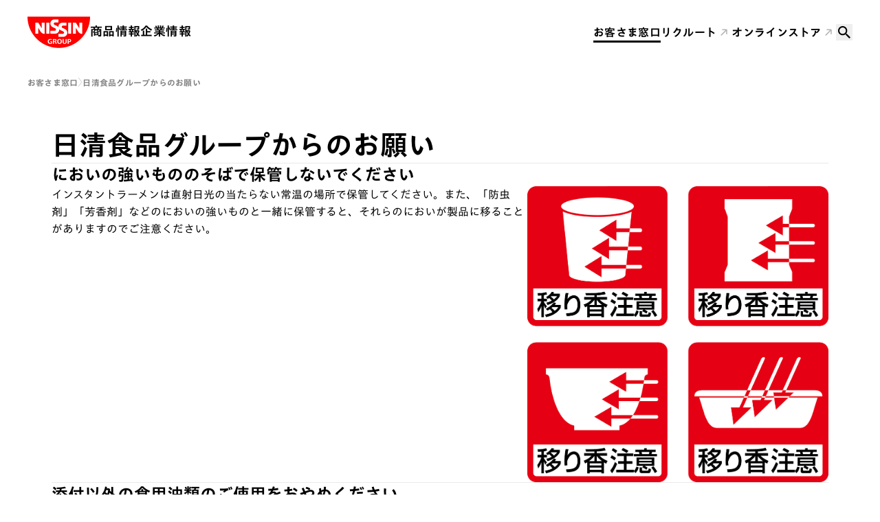

--- FILE ---
content_type: text/html
request_url: https://www.nissin.com/jp/customer/our-requests/
body_size: 29599
content:
<!DOCTYPE html><html lang="ja" data-astro-cid-sckkx6r4> <head><meta charset="UTF-8"><meta name="viewport" content="width=device-width"><title>日清食品グループからのお願い | 日清食品グループ</title><meta property="og:site_name" content="日清食品グループ"><meta property="og:title" content="日清食品グループからのお願い"><meta property="og:description" content="日清食品グループからお客様へのお願いです。"><meta property="og:type" content="article"><meta property="og:url" content="https://www.nissin.com/jp/customer/our-requests/"><meta property="og:image" content="https://www.nissin.com/assets/images/common/og.png"><meta property="fb:app_id" content="403196693155412"><meta name="twitter:card" content="summary"><meta name="twitter:title" content="日清食品グループからのお願い | 日清食品グループ"><meta name="twitter:description" content="日清食品グループからお客様へのお願いです。"><meta name="twitter:image:src" content="https://www.nissin.com/assets/images/common/og.png"><link rel="icon" type="image/svg+xml" href="/favicon.ico"><script type="text/javascript" src="//typesquare.com/3/tsst/script/ja/typesquare.js?66d04b0833a848969ac35c1dac1e02e5" charset="utf-8"></script><!-- GtmHead --><!-- Google Tag Manager --><script>
  (function (w, d, s, l, i) {
    w[l] = w[l] || [];
    w[l].push({ "gtm.start": new Date().getTime(), event: "gtm.js" });
    var f = d.getElementsByTagName(s)[0],
      j = d.createElement(s),
      dl = l != "dataLayer" ? "&l=" + l : "";
    j.async = true;
    j.src = "https://www.googletagmanager.com/gtm.js?id=" + i + dl;
    f.parentNode.insertBefore(j, f);
  })(window, document, "script", "dataLayer", "GTM-MZZCQLZ");
</script> <!-- End Google Tag Manager --><!-- Google Tag Manager --><script>
  (function (w, d, s, l, i) {
    w[l] = w[l] || [];
    w[l].push({ "gtm.start": new Date().getTime(), event: "gtm.js" });
    var f = d.getElementsByTagName(s)[0],
      j = d.createElement(s),
      dl = l != "dataLayer" ? "&l=" + l : "";
    j.async = true;
    j.src = "https://www.googletagmanager.com/gtm.js?id=" + i + dl;
    f.parentNode.insertBefore(j, f);
  })(window, document, "script", "dataLayer", "GTM-MM25TL5");
</script> <!-- End Google Tag Manager --><link rel="stylesheet" href="/_astro/index.DL5R-xbS.css">
<link rel="stylesheet" href="/_astro/index.mV2O7VQ9.css">
<style>.Container[data-astro-cid-d6puh33w]{width:calc(100% - 80px)}@media(max-width:768px){.Container[data-astro-cid-d6puh33w]{width:calc(100% - 32px)}}.Container--sm[data-astro-cid-d6puh33w]{max-width:608px}.Container--md[data-astro-cid-d6puh33w]{max-width:736px}.Container--lg[data-astro-cid-d6puh33w]{max-width:944px}.Container--xl[data-astro-cid-d6puh33w]{max-width:1130px}.Container--2xl[data-astro-cid-d6puh33w]{max-width:1360px}
html{font-family:var(--font-family-sans-serif-normal);-webkit-font-smoothing:antialiased;scroll-behavior:smooth}body{font-size:var(--font-body-m-size);line-height:var(--font-body-line-height)}body[data-theme=light]{color:#000;background-color:#fff}body[data-theme=dark]{color:#fff;background-color:#1a1a1a}a{color:red;text-decoration:underline}@media(hover:hover){a:hover{text-decoration:none}}[data-theme=dark] a{color:#fff}a:focus-visible,button:focus-visible,[role=button]:focus-visible,input[type=text]:focus-visible,input[type=radio]:focus-visible,input[type=checkbox]:focus-visible,select:focus-visible,textarea:focus-visible{outline:rgb(0,95,204) solid 2px;outline-offset:-2px;box-shadow:none}.white-glow-main{filter:drop-shadow(0 0 6px rgba(255,255,255,.4))}.white-glow-thumb{filter:drop-shadow(0 0 4px rgba(255,255,255,.3))}
hr[data-astro-cid-2lh3wrhp]{border:0 none}[data-theme=light] hr[data-astro-cid-2lh3wrhp]{height:1px;background-color:#eaeaea}[data-theme=dark] hr[data-astro-cid-2lh3wrhp]{height:1px;background-color:#4d4d4d}
</style>
<link rel="stylesheet" href="/_astro/index.CveD9npZ.css">
<style>.Heading[data-astro-cid-u4qoyrkz]{display:flex;flex-direction:column;gap:24px}.Heading__inner[data-astro-cid-u4qoyrkz]{display:flex;align-items:center;gap:16px}.h1[data-astro-cid-u4qoyrkz]{font:var(--font-display-m-bold);line-height:1.32}@media(max-width:768px){.h1[data-astro-cid-u4qoyrkz]{font:var(--font-display-s-bold)}}.h2[data-astro-cid-u4qoyrkz]{font:var(--font-headline-m-bold)}.h3[data-astro-cid-u4qoyrkz]{font:var(--font-title-l-bold)}.h4[data-astro-cid-u4qoyrkz]{font:var(--font-title-s-bold)}.h5[data-astro-cid-u4qoyrkz]{font:var(--font-label-m-bold)}.h6[data-astro-cid-u4qoyrkz]{font:var(--font-label-s-bold)}
.Stack[data-astro-cid-rlzglfcb]{gap:var(--sm);@media(min-width:641px){gap:var(--sm)}@media(min-width:769px){gap:var(--md)}@media(min-width:1025px){gap:var(--lg)}@media(min-width:1281px){gap:var(--xl)}@media(min-width:1441px){gap:var(--xxl)}}
</style>
<link rel="stylesheet" href="/_astro/index.httBTN8z.css">
<style>.breadcrumbWrapper[data-astro-cid-sckkx6r4]{width:calc(100% - 80px);margin:0 auto;max-width:1360px;padding:0;position:relative}@media(max-width:900px){.breadcrumbWrapper[data-astro-cid-sckkx6r4]{width:calc(100% - 32px)}}
</style></head> <body data-theme="light" data-astro-cid-sckkx6r4> <!-- GtmBody --><!-- Google Tag Manager (noscript) --><noscript><iframe src="https://www.googletagmanager.com/ns.html?id=GTM-MZZCQLZ" height="0" width="0" style="display:none;visibility:hidden"></iframe></noscript><!-- End Google Tag Manager (noscript) --><!-- Google Tag Manager (noscript) --><noscript><iframe src="https://www.googletagmanager.com/ns.html?id=GTM-MM25TL5" height="0" width="0" style="display:none;visibility:hidden"></iframe></noscript><!-- End Google Tag Manager (noscript) --> <div class="wrapper" data-astro-cid-sckkx6r4> <style>astro-island,astro-slot,astro-static-slot{display:contents}</style><script>(()=>{var e=async t=>{await(await t())()};(self.Astro||(self.Astro={})).load=e;window.dispatchEvent(new Event("astro:load"));})();</script><script>(()=>{var A=Object.defineProperty;var g=(i,o,a)=>o in i?A(i,o,{enumerable:!0,configurable:!0,writable:!0,value:a}):i[o]=a;var d=(i,o,a)=>g(i,typeof o!="symbol"?o+"":o,a);{let i={0:t=>m(t),1:t=>a(t),2:t=>new RegExp(t),3:t=>new Date(t),4:t=>new Map(a(t)),5:t=>new Set(a(t)),6:t=>BigInt(t),7:t=>new URL(t),8:t=>new Uint8Array(t),9:t=>new Uint16Array(t),10:t=>new Uint32Array(t),11:t=>1/0*t},o=t=>{let[l,e]=t;return l in i?i[l](e):void 0},a=t=>t.map(o),m=t=>typeof t!="object"||t===null?t:Object.fromEntries(Object.entries(t).map(([l,e])=>[l,o(e)]));class y extends HTMLElement{constructor(){super(...arguments);d(this,"Component");d(this,"hydrator");d(this,"hydrate",async()=>{var b;if(!this.hydrator||!this.isConnected)return;let e=(b=this.parentElement)==null?void 0:b.closest("astro-island[ssr]");if(e){e.addEventListener("astro:hydrate",this.hydrate,{once:!0});return}let c=this.querySelectorAll("astro-slot"),n={},h=this.querySelectorAll("template[data-astro-template]");for(let r of h){let s=r.closest(this.tagName);s!=null&&s.isSameNode(this)&&(n[r.getAttribute("data-astro-template")||"default"]=r.innerHTML,r.remove())}for(let r of c){let s=r.closest(this.tagName);s!=null&&s.isSameNode(this)&&(n[r.getAttribute("name")||"default"]=r.innerHTML)}let p;try{p=this.hasAttribute("props")?m(JSON.parse(this.getAttribute("props"))):{}}catch(r){let s=this.getAttribute("component-url")||"<unknown>",v=this.getAttribute("component-export");throw v&&(s+=` (export ${v})`),console.error(`[hydrate] Error parsing props for component ${s}`,this.getAttribute("props"),r),r}let u;await this.hydrator(this)(this.Component,p,n,{client:this.getAttribute("client")}),this.removeAttribute("ssr"),this.dispatchEvent(new CustomEvent("astro:hydrate"))});d(this,"unmount",()=>{this.isConnected||this.dispatchEvent(new CustomEvent("astro:unmount"))})}disconnectedCallback(){document.removeEventListener("astro:after-swap",this.unmount),document.addEventListener("astro:after-swap",this.unmount,{once:!0})}connectedCallback(){if(!this.hasAttribute("await-children")||document.readyState==="interactive"||document.readyState==="complete")this.childrenConnectedCallback();else{let e=()=>{document.removeEventListener("DOMContentLoaded",e),c.disconnect(),this.childrenConnectedCallback()},c=new MutationObserver(()=>{var n;((n=this.lastChild)==null?void 0:n.nodeType)===Node.COMMENT_NODE&&this.lastChild.nodeValue==="astro:end"&&(this.lastChild.remove(),e())});c.observe(this,{childList:!0}),document.addEventListener("DOMContentLoaded",e)}}async childrenConnectedCallback(){let e=this.getAttribute("before-hydration-url");e&&await import(e),this.start()}async start(){let e=JSON.parse(this.getAttribute("opts")),c=this.getAttribute("client");if(Astro[c]===void 0){window.addEventListener(`astro:${c}`,()=>this.start(),{once:!0});return}try{await Astro[c](async()=>{let n=this.getAttribute("renderer-url"),[h,{default:p}]=await Promise.all([import(this.getAttribute("component-url")),n?import(n):()=>()=>{}]),u=this.getAttribute("component-export")||"default";if(!u.includes("."))this.Component=h[u];else{this.Component=h;for(let f of u.split("."))this.Component=this.Component[f]}return this.hydrator=p,this.hydrate},e,this)}catch(n){console.error(`[astro-island] Error hydrating ${this.getAttribute("component-url")}`,n)}}attributeChangedCallback(){this.hydrate()}}d(y,"observedAttributes",["props"]),customElements.get("astro-island")||customElements.define("astro-island",y)}})();</script><astro-island uid="Z1llqjE" prefix="r1" component-url="/_astro/Header.D5trOL0p.js" component-export="default" renderer-url="/_astro/client.72uPYZWm.js" props="{&quot;pathname&quot;:[0,&quot;/jp/customer/our-requests/&quot;],&quot;theme&quot;:[0,&quot;light&quot;],&quot;data-astro-cid-sckkx6r4&quot;:[0,true]}" ssr client="load" opts="{&quot;name&quot;:&quot;Header&quot;,&quot;value&quot;:true}" await-children><header class="_header_sxxio_1 _header_pa0yv_19 _visible_pa0yv_29"><div class="_inner_pa0yv_52"><div class="_row_pa0yv_66"><div class="_col_pa0yv_77"><p class="_logo_pa0yv_101"><a href="/jp/company/"><span>Nissin Group</span></a></p></div><div class="_col_pa0yv_77"><nav class="_container_15k0e_1"><div class="_listLevel1_15k0e_10"><div class="_inner_15k0e_10"><ul><li><div class="_label_15k0e_18"><a class="" href="/jp/" aria-expanded="false" aria-controls="submenu-product">商品情報</a><button type="button" aria-label="商品情報のメニュー" aria-expanded="false" aria-controls="submenu-product"></button></div><div class="_listLevel2_15k0e_11" aria-haspopup="menu" role="menu" id="submenu-product" hidden=""><div class="_inner_15k0e_10"><ul><li><div class="_label_15k0e_18"><a href="/jp/product/new/" class="">新発売</a></div></li><li><div class="_label_15k0e_18"><a href="/jp/product/brands/" class="">ブランド</a></div></li><li><div class="_label_15k0e_18"><a href="/jp/product/cm/" class="">CM</a></div></li><li><div class="_label_15k0e_18"><a href="/jp/product/recipes/" class="">アレンジレシピ</a></div></li><li><div class="_label_15k0e_18"><a href="/jp/product/allergens/" class="">アレルゲン検索</a></div></li></ul></div></div></li><li><div class="_label_15k0e_18"><a class="" href="/jp/company/" aria-expanded="false" aria-controls="submenu-company">企業情報</a><button type="button" aria-label="企業情報のメニュー" aria-expanded="false" aria-controls="submenu-company"></button></div><div class="_listLevel2_15k0e_11" aria-haspopup="menu" role="menu" id="submenu-company" hidden=""><div class="_inner_15k0e_10"><ul><li><div class="_label_15k0e_18"><a href="/jp/company/news/" class="">ニュースリリース</a></div></li><li><div class="_label_15k0e_18"><a class="" href="/jp/company/ir/" aria-expanded="false" aria-controls="submenu-company-ir">投資家情報 (IR)</a><button type="button" aria-label="投資家情報 (IR)のメニュー" aria-expanded="false" aria-controls="submenu-company-ir"></button></div><div class="_listLevel3_15k0e_12" aria-haspopup="menu" role="menu" id="submenu-company-ir" hidden=""><div class="_inner_15k0e_10"><ul><li><div class="_label_15k0e_18"><a href="/jp/company/ir/integrated/" class="">統合報告</a></div></li><li><div class="_label_15k0e_18"><a href="/jp/company/ir/library/" class="">IRライブラリー</a></div></li><li><div class="_label_15k0e_18"><a href="/jp/company/ir/financial/" class="">財務・業績</a></div></li><li><div class="_label_15k0e_18"><a href="/jp/company/ir/stock/" class="">株式・配当金情報</a></div></li><li><div class="_label_15k0e_18"><a href="/jp/company/ir/investors/" class="">個人投資家の方へ</a></div></li><li><div class="_label_15k0e_18"><a href="/jp/company/ir/news/" class="">IRニュース</a></div></li><li><div class="_label_15k0e_18"><a href="/jp/company/ir/calendar/" class="">IRカレンダー</a></div></li></ul></div></div></li><li><div class="_label_15k0e_18"><a class="" href="/jp/company/sustainability/" aria-expanded="false" aria-controls="submenu-company-sustainability">サステナビリティ</a><button type="button" aria-label="サステナビリティのメニュー" aria-expanded="false" aria-controls="submenu-company-sustainability"></button></div><div class="_listLevel3_15k0e_12" aria-haspopup="menu" role="menu" id="submenu-company-sustainability" hidden=""><div class="_inner_15k0e_10"><ul><li><div class="_label_15k0e_18"><a href="/jp/company/sustainability/action/" class="">サステナビリティアクション</a></div></li><li><div class="_label_15k0e_18"><a href="/jp/company/sustainability/management/" class="">サステナビリティマネジメント</a></div></li><li><div class="_label_15k0e_18"><a href="/jp/company/sustainability/environment/" class="">環境</a></div></li><li><div class="_label_15k0e_18"><a href="/jp/company/sustainability/social/" class="">社会</a></div></li><li><div class="_label_15k0e_18"><a href="/jp/company/sustainability/governance/" class="">ガバナンス</a></div></li><li><div class="_label_15k0e_18"><a href="/jp/company/sustainability/external-evaluation/" class="">関連情報</a></div></li></ul></div></div></li><li><div class="_label_15k0e_18"><a class="" href="/jp/company/about/" aria-expanded="false" aria-controls="submenu-company-about">グループ会社</a><button type="button" aria-label="グループ会社のメニュー" aria-expanded="false" aria-controls="submenu-company-about"></button></div><div class="_listLevel3_15k0e_12" aria-haspopup="menu" role="menu" id="submenu-company-about" hidden=""><div class="_inner_15k0e_10"><ul><li><div class="_label_15k0e_18"><a href="/jp/company/about/nissinfoods-holdings/" class="">日清食品ホールディングス</a></div></li><li><div class="_label_15k0e_18"><a href="/jp/company/about/nissinfoods/" class="">日清食品</a></div></li><li><div class="_label_15k0e_18"><a href="/jp/company/about/myojofoods/" class="">明星食品</a></div></li><li><div class="_label_15k0e_18"><a href="/jp/company/about/nissinfoods-chilled/" class="">日清食品チルド</a></div></li><li><div class="_label_15k0e_18"><a href="/jp/company/about/nissinfoods-frozen/" class="">日清食品冷凍</a></div></li><li><div class="_label_15k0e_18"><a href="/jp/company/about/nissincisco/" class="">日清シスコ</a></div></li><li><div class="_label_15k0e_18"><a href="/jp/company/about/nissinyork/" class="">日清ヨーク</a></div></li><li><div class="_label_15k0e_18"><a href="/jp/company/about/bonchi/" class="">ぼんち</a></div></li><li><div class="_label_15k0e_18"><a href="/jp/company/about/koikeya/" class="">湖池屋</a></div></li><li><div class="_label_15k0e_18"><a href="/jp/company/about/#others" class="">その他国内事業子会社</a></div></li><li><div class="_label_15k0e_18"><a href="/jp/company/about/#overseas" class="">海外事業会社</a></div></li></ul></div></div></li></ul></div></div></li></ul></div></div></nav></div><div class="_col_pa0yv_77"><ul class="_listUtility_pa0yv_144"><li><a href="/jp/customer/" class="_current_pa0yv_166">お客さま窓口</a></li><li><a href="/jp/recruit/" target="_blank">リクルート</a></li><li><a href="https://store.nissin.com/" target="_blank">オンラインストア</a></li></ul></div><div class="_col_pa0yv_77"><div><button type="button" class="_trigger_c82gu_19" aria-expanded="false"><svg xmlns="http://www.w3.org/2000/svg" width="24" height="24" viewBox="0 0 24 24" fill="none"><path d="M9.68571 3C11.4589 3 13.1594 3.70439 14.4132 4.9582C15.667 6.21202 16.3714 7.91255 16.3714 9.68571C16.3714 11.3417 15.7646 12.864 14.7669 14.0366L15.0446 14.3143H15.8571L21 19.4571L19.4571 21L14.3143 15.8571V15.0446L14.0366 14.7669C12.8234 15.8024 11.2807 16.3713 9.68571 16.3714C7.91255 16.3714 6.21202 15.667 4.9582 14.4132C3.70439 13.1594 3 11.4589 3 9.68571C3 7.91255 3.70439 6.21202 4.9582 4.9582C6.21202 3.70439 7.91255 3 9.68571 3ZM9.68571 5.05714C7.11429 5.05714 5.05714 7.11429 5.05714 9.68571C5.05714 12.2571 7.11429 14.3143 9.68571 14.3143C12.2571 14.3143 14.3143 12.2571 14.3143 9.68571C14.3143 7.11429 12.2571 5.05714 9.68571 5.05714Z" fill="currentColor"></path></svg></button><div class="_form_c82gu_23"><div class="_inputContainer_c82gu_41"><form action="/jp/search/" method="get"><input type="text" placeholder="検索キーワード" name="q" value=""/><button type="button" aria-label="閉じる" class="_close_c82gu_69"><svg xmlns="http://www.w3.org/2000/svg" width="16" height="16" viewBox="0 0 16 16" fill="none"><path fill-rule="evenodd" clip-rule="evenodd" d="M0.609739 0.609011C0.946087 0.272663 1.49141 0.272663 1.82776 0.60901L15.226 14.0072C15.5623 14.3436 15.5623 14.8889 15.226 15.2253C14.8896 15.5616 14.3443 15.5616 14.008 15.2253L0.609739 1.82703C0.273392 1.49068 0.273392 0.945358 0.609739 0.609011Z" fill="currentColor"></path><path fill-rule="evenodd" clip-rule="evenodd" d="M0.775026 15.391C0.438679 15.0546 0.438679 14.5093 0.775026 14.173L14.1733 0.774741C14.5096 0.438395 15.0549 0.438394 15.3913 0.774741C15.7276 1.11109 15.7276 1.65642 15.3913 1.99276L1.99305 15.391C1.6567 15.7273 1.11137 15.7273 0.775026 15.391Z" fill="currentColor"></path></svg></button><button type="submit" aria-label="検索する" class="_submit_c82gu_96"></button></form></div></div><div class="_results_c82gu_100"><div></div></div></div></div></div></div></header><!--astro:end--></astro-island> <div class="breadcrumbWrapper" data-astro-cid-sckkx6r4> <nav class="Breadcrumb Breadcrumb--top" aria-label="Breadcrumb" data-astro-cid-ilhxcym7><ol data-astro-cid-ilhxcym7><li data-astro-cid-ilhxcym7><a href="/jp/customer/" data-astro-cid-ilhxcym7>お客さま窓口</a></li><li data-astro-cid-ilhxcym7><a href="/jp/customer/our-requests/" aria-current="page" data-astro-cid-ilhxcym7>日清食品グループからのお願い</a></li></ol></nav> </div> <div data-astro-cid-rlzglfcb style="--sm: var(--spacing-6);--md: var(--spacing-7);--lg: var(--spacing-7);--xl: var(--spacing-7);--xxl: var(--spacing-7);"> <div data-astro-cid-rlzglfcb="true" class="Stack flex flex-col mt-0 md:mt-10">   <main> <div class="Container mx-auto Container--xl" data-astro-cid-d6puh33w>  <div data-astro-cid-rlzglfcb style="--sm: var(--spacing-7);--md: var(--spacing-7);--lg: var(--spacing-7);--xl: var(--spacing-7);--xxl: var(--spacing-7);"> <div data-astro-cid-rlzglfcb="true" class="Stack flex flex-col ">  <div class="Heading h1 Heading--spacing" data-astro-cid-u4qoyrkz>  <h1 data-astro-cid-u4qoyrkz="true"> <div class="Heading__inner" data-astro-cid-u4qoyrkz>  日清食品グループからのお願い </div> </h1> </div>  <div data-astro-cid-rlzglfcb style="--sm: var(--spacing-4);--md: var(--spacing-4);--lg: var(--spacing-4);--xl: var(--spacing-4);--xxl: var(--spacing-4);"> <div data-astro-cid-rlzglfcb="true" class="Stack flex flex-col ">  <div class="Heading h2 Heading--border Heading--spacing" id="section-1" data-astro-cid-u4qoyrkz> <hr data-astro-cid-2lh3wrhp>  <h2 data-astro-cid-u4qoyrkz="true"> <div class="Heading__inner" data-astro-cid-u4qoyrkz>  においの強いもののそばで保管しないでください </div> </h2> </div>  <div class="flex flex-col md:flex-row gap-10"> <div><div class="markdown"><p>インスタントラーメンは直射日光の当たらない常温の場所で保管してください。また、「防虫剤」「芳香剤」などのにおいの強いものと一緒に保管すると、それらのにおいが製品に移ることがありますのでご注意ください。</p><br /></div></div> <div class="shrink-0"> <figure class="max-w-[438px] flex flex-col gap-2"> <img src="https://cdn.nissin.com/gr-documents/attachments/our_requests/1/cef799d1056ac8a1/original/our_requests_01.png?1739339930" alt="" class="mx-auto" width="438">  </figure> </div> </div>  </div> </div> <div data-astro-cid-rlzglfcb style="--sm: var(--spacing-4);--md: var(--spacing-4);--lg: var(--spacing-4);--xl: var(--spacing-4);--xxl: var(--spacing-4);"> <div data-astro-cid-rlzglfcb="true" class="Stack flex flex-col ">  <div class="Heading h2 Heading--border Heading--spacing" id="section-3" data-astro-cid-u4qoyrkz> <hr data-astro-cid-2lh3wrhp>  <h2 data-astro-cid-u4qoyrkz="true"> <div class="Heading__inner" data-astro-cid-u4qoyrkz>  添付以外の食用油類のご使用をおやめください </div> </h2> </div>  <div class="flex flex-col md:flex-row gap-10"> <div><div class="markdown"><p>発泡ポリスチレン製の容器に「エゴマ油」「亜麻仁油」「しそ油」「ＤＨＡ・ＥＰＡ(フィッシュオイル)」また「ココナッツオイル」など「中鎖脂肪酸」を含む油を加えないでください。これらを加えますと、容器の内面が変質し、薄くなる場合があります。状況によっては、容器の底からお湯がこぼれ出るおそれがありますので、ご使用はおやめください。</p><p>※日本即席食品工業協会のウェブサイトも併せてご覧ください。<br /><a href=https://www.instantramen.or.jp/news/" target="_blank">日本即席食品工業協会</a></p><br /></div></div> <div class="shrink-0"> <figure class="max-w-[438px] flex flex-col gap-2"> <img src="https://cdn.nissin.com/gr-documents/attachments/our_requests/3/d838fb73db13d10d/original/%E9%A3%9F%E7%94%A8%E6%B2%B9%E8%84%82%E3%81%AB%E3%82%88%E3%82%8B%E5%A4%89%E5%BD%A2.jpg?1656560696" alt="" class="mx-auto" width="438">  </figure> </div> </div>  </div> </div> <div data-astro-cid-rlzglfcb style="--sm: var(--spacing-4);--md: var(--spacing-4);--lg: var(--spacing-4);--xl: var(--spacing-4);--xxl: var(--spacing-4);"> <div data-astro-cid-rlzglfcb="true" class="Stack flex flex-col ">  <div class="Heading h2 Heading--border Heading--spacing" id="section-2" data-astro-cid-u4qoyrkz> <hr data-astro-cid-2lh3wrhp>  <h2 data-astro-cid-u4qoyrkz="true"> <div class="Heading__inner" data-astro-cid-u4qoyrkz>  アルコール消毒によるカップの印刷色落ちにご注意ください </div> </h2> </div>  <div class="flex flex-col md:flex-row gap-10"> <div><div class="markdown"><p>カップの印刷はアルコールに溶けやすい性質から、アルコール消毒により濡れた状態でカップに触れると、印刷が色落ちして手に付着することがあります。十分に手を乾かしてからカップをお持ちいただくようご注意ください。</p><p>手に色移りした場合には、アルコールでふき取ってから石けん等で洗ってください。<br />また、誤って口に入っても身体に影響のないインクを使用しています。</p><br /></div></div> <div class="shrink-0"> <figure class="max-w-[438px] flex flex-col gap-2"> <img src="https://cdn.nissin.com/gr-documents/attachments/our_requests/2/15f6f352c7dda7cc/original/%E5%AE%B9%E5%99%A8%E3%82%A4%E3%83%B3%E3%82%AF%E7%A7%BB%E3%82%8A.jpg?1656560612" alt="" class="mx-auto" width="438">  </figure> </div> </div>  </div> </div> <div data-astro-cid-rlzglfcb style="--sm: var(--spacing-4);--md: var(--spacing-4);--lg: var(--spacing-4);--xl: var(--spacing-4);--xxl: var(--spacing-4);"> <div data-astro-cid-rlzglfcb="true" class="Stack flex flex-col ">  <div class="Heading h2 Heading--border Heading--spacing" id="section-4" data-astro-cid-u4qoyrkz> <hr data-astro-cid-2lh3wrhp>  <h2 data-astro-cid-u4qoyrkz="true"> <div class="Heading__inner" data-astro-cid-u4qoyrkz>  調理の際に混入しやすい異物にご注意ください </div> </h2> </div>  <div class="flex flex-col md:flex-row gap-10"> <div><div class="markdown"><p>●電気ケトルの部品<br />電気ケトルの部品（フィルター・注ぎ口のカバーなど）が、劣化や破損によりお湯を注ぐ際に混入することがあります。</p><p>●食品包装用の接着樹脂<br />商品のフタの上にオイルやスパイスなどの別添の小袋を接着させる樹脂が剥がれ、調理の際に誤って混入することがあります。厚さが約1㎜ほどでフタの印刷模様が付着している場合が多くあります。</p><p>●包装フィルム<br />製品を包装する透明のフィルムで、開封時のフィルムの切れ端が調理の際に誤って混入することがあります。</p><p>●ウォーターサーバーの吐水口部品<br />特定のウォーターサーバーの吐水口に設けられた取り外しができる部品です。この部品のネジが緩み、調理する際に誤って混入することがあります。直径約20㎜、高さ約13㎜の筒状の形態をしていて、硬く、内側には窪みがあることが特徴です。</p><br /></div></div> <div class="shrink-0"> <figure class="max-w-[438px] flex flex-col gap-2"> <img src="https://cdn.nissin.com/gr-documents/attachments/our_requests/4/1a477e21d55bad0c/original/%E8%AA%BF%E7%90%86%E3%81%AE%E9%9A%9B%E3%81%AB%E6%B7%B7%E5%85%A5%E3%81%97%E3%82%84%E3%81%99%E3%81%84%E7%95%B0%E7%89%A9.png?1656560765" alt="" class="mx-auto" width="438">  </figure> </div> </div>  </div> </div> <div data-astro-cid-rlzglfcb style="--sm: var(--spacing-4);--md: var(--spacing-4);--lg: var(--spacing-4);--xl: var(--spacing-4);--xxl: var(--spacing-4);"> <div data-astro-cid-rlzglfcb="true" class="Stack flex flex-col ">  <div class="Heading h2 Heading--border Heading--spacing" id="section-5" data-astro-cid-u4qoyrkz> <hr data-astro-cid-2lh3wrhp>  <h2 data-astro-cid-u4qoyrkz="true"> <div class="Heading__inner" data-astro-cid-u4qoyrkz>  液体スープを温める際、折り曲げた状態で熱湯を直接かけるのはやめてください </div> </h2> </div>  <div class="flex flex-col md:flex-row gap-10"> <div><div class="markdown"><p>液体スープを温める際に、袋のまま小さい器などに折り曲げて入れ、そこに熱湯を直接注いだ場合、袋の折れ曲がった部分が熱によってくっつく恐れがあります。液体スープを温める際は、袋のまま、器にためたお湯につけて温めてください。</p><br /></div></div> <div class="shrink-0"> <figure class="max-w-[438px] flex flex-col gap-2"> <img src="https://cdn.nissin.com/gr-documents/attachments/our_requests/5/2830d68e0fd63a44/original/%E3%82%B9%E3%83%BC%E3%83%97%E8%A2%8B%E6%BA%B6%E7%9D%80.jpg?1683695068" alt="" class="mx-auto" width="438">  </figure> </div> </div>  </div> </div> <div> <p class="text-center"> <a href="/jp/customer/" data-astro-cid-vnzlvqnm="true" class="Button secondary Button--size-m min-w-[206px]"> お客さま窓口トップへ戻る
 </a>  </p> </div>  </div> </div>   </div>  </main>  <footer class="Footer" data-astro-cid-sz7xmlte> <div class="Footer__inner" data-astro-cid-sz7xmlte> <nav class="Breadcrumb Breadcrumb--bottom" aria-label="Breadcrumb" data-astro-cid-ilhxcym7><ol data-astro-cid-ilhxcym7><li data-astro-cid-ilhxcym7><a href="/jp/customer/" data-astro-cid-ilhxcym7>お客さま窓口</a></li><li data-astro-cid-ilhxcym7><a href="/jp/customer/our-requests/" aria-current="page" data-astro-cid-ilhxcym7>日清食品グループからのお願い</a></li></ol></nav> <div class="Footer__row" data-astro-cid-sz7xmlte> <div class="Footer__col" data-astro-cid-sz7xmlte> <ul class="Footer__list" data-astro-cid-sz7xmlte> <li data-astro-cid-sz7xmlte><a href="/jp/docs/terms/" data-astro-cid-sz7xmlte>サイトのご利用について</a></li> <li data-astro-cid-sz7xmlte><a href="/jp/docs/privacy/" data-astro-cid-sz7xmlte>プライバシーポリシー</a></li> <li data-astro-cid-sz7xmlte><a href="/jp/docs/policy/" data-astro-cid-sz7xmlte>個人情報保護法に基づく公表事項</a></li> </ul> </div> <div class="Footer__col" data-astro-cid-sz7xmlte> <p class="Footer__lang" data-astro-cid-sz7xmlte><a href="/en_jp/" data-astro-cid-sz7xmlte>ENGLISH</a></p> </div> </div> <p class="Footer__copyright" data-astro-cid-sz7xmlte>
Copyright ©2026 NISSIN FOODS HOLDINGS CO.,LTD. All Rights Reserved.
</p> </div> <div class="PageTop" data-astro-cid-eu46n2mq> <div class="PageTop__inner" data-astro-cid-eu46n2mq> <a href="#top" aria-label="ページの先頭へ戻る" class="PageTop__link" data-astro-cid-eu46n2mq> <span class="PageTop__label" data-astro-cid-eu46n2mq>ページの先頭へ戻る</span> </a> </div> </div>  <script type="module">const n=document.querySelector(".PageTop"),e=document.querySelector(".PageTop__inner");function s(){window.scrollY>200?e.classList.add("is-show"):e.classList.remove("is-show");const o=n.getBoundingClientRect(),t=window.scrollY+o.top+o.height-40;window.scrollY+window.innerHeight>=t?e.classList.add("is-absolute"):e.classList.remove("is-absolute")}window.addEventListener("scroll",s);window.addEventListener("resize",s);</script> </footer>    </div> </div>  </div> </body></html>

--- FILE ---
content_type: text/css
request_url: https://www.nissin.com/_astro/index.CveD9npZ.css
body_size: 846
content:
.Button[data-astro-cid-vnzlvqnm]{display:inline-flex;padding:14px 30px;justify-content:center;align-items:center;gap:4px;letter-spacing:var(--font-title-letter-spacing);font:var(--font-title-s-bold);border-radius:8px}.Button--size-s[data-astro-cid-vnzlvqnm]{font:var(--font-label-m-bold);padding:8px 16px}.Button[data-astro-cid-vnzlvqnm]:is(a){text-decoration:none}.Button[data-astro-cid-vnzlvqnm]:is(button):disabled{background-color:#ccc;cursor:not-allowed}[data-theme=light] .Button[data-astro-cid-vnzlvqnm].primary{background-color:red;border:2px solid #f00;color:#fff}[data-theme=light] .Button[data-astro-cid-vnzlvqnm].primary:disabled{background-color:#b3b3b3;border:2px solid #b3b3b3}@media(hover:hover){[data-theme=light] .Button[data-astro-cid-vnzlvqnm].primary:not(:disabled):hover{background-color:#fff;border:2px solid red;color:red}}[data-theme=dark] .Button[data-astro-cid-vnzlvqnm].primary{background-color:#fff;border:2px solid #fff;color:red}[data-theme=dark] .Button[data-astro-cid-vnzlvqnm].primary:disabled{background-color:#333;border:2px solid #333;color:#666}@media(hover:hover){[data-theme=dark] .Button[data-astro-cid-vnzlvqnm].primary:not(:disabled):hover{background-color:red;border:2px solid red;color:#fff}}[data-theme=light] .Button[data-astro-cid-vnzlvqnm].secondary{border:2px solid #f00;background-color:#fff;color:red}[data-theme=light] .Button[data-astro-cid-vnzlvqnm].secondary:disabled{background-color:#fff;border:2px solid #b3b3b3;color:#b3b3b3}@media(hover:hover){[data-theme=light] .Button[data-astro-cid-vnzlvqnm].secondary:not(:disabled):hover{background-color:red;border:2px solid red;color:#fff}}[data-theme=dark] .Button[data-astro-cid-vnzlvqnm].secondary{border:2px solid #fff;background-color:#fff;color:#000}[data-theme=dark] .Button[data-astro-cid-vnzlvqnm].secondary:disabled{background-color:#333;border:2px solid #333;color:#666}@media(hover:hover){[data-theme=dark] .Button[data-astro-cid-vnzlvqnm].secondary:not(:disabled):hover{background-color:#000;border:2px solid white;color:#fff}}[data-theme=light] .Button[data-astro-cid-vnzlvqnm].tertiary{border:2px solid black;background:#fff;color:#000}[data-theme=light] .Button[data-astro-cid-vnzlvqnm].tertiary:disabled{background-color:#fff;border:2px solid #b3b3b3;color:#b3b3b3}@media(hover:hover){[data-theme=light] .Button[data-astro-cid-vnzlvqnm].tertiary:not(:disabled):hover{background-color:#000;border:2px solid black;color:#fff}}[data-theme=dark] .Button[data-astro-cid-vnzlvqnm].tertiary{border:2px solid #fff;background:#1a1a1a;color:#fff}[data-theme=dark] .Button[data-astro-cid-vnzlvqnm].tertiary:disabled{background-color:#1a1a1a;border:2px solid #4d4d4d;color:#4d4d4d}@media(hover:hover){[data-theme=dark] .Button[data-astro-cid-vnzlvqnm].tertiary:not(:disabled):hover{background-color:#fff;border:2px solid white;color:#000}}.Button[data-astro-cid-vnzlvqnm][data-prefix]:before,.Button[data-astro-cid-vnzlvqnm][data-suffix]:after{display:block;content:"";width:24px;height:1lh;background-repeat:no-repeat;vertical-align:top;background-position:center center;flex-shrink:0}.Button[data-astro-cid-vnzlvqnm][data-prefix=none]:before,.Button[data-astro-cid-vnzlvqnm][data-suffix=none]:after{content:none}[data-theme=light] .Button[data-astro-cid-vnzlvqnm][data-prefix].primary:before,[data-theme=light] .Button[data-astro-cid-vnzlvqnm][data-prefix].primary:after,[data-theme=light] .Button[data-astro-cid-vnzlvqnm][data-suffix].primary:before,[data-theme=light] .Button[data-astro-cid-vnzlvqnm][data-suffix].primary:after{background-image:var(--icon-white)}[data-theme=dark] .Button[data-astro-cid-vnzlvqnm][data-prefix].primary:before,[data-theme=dark] .Button[data-astro-cid-vnzlvqnm][data-prefix].primary:after,[data-theme=dark] .Button[data-astro-cid-vnzlvqnm][data-suffix].primary:before,[data-theme=dark] .Button[data-astro-cid-vnzlvqnm][data-suffix].primary:after{background-image:var(--icon-red)}@media(hover:hover){[data-theme=light] .Button[data-astro-cid-vnzlvqnm][data-prefix].primary:hover:before,[data-theme=light] .Button[data-astro-cid-vnzlvqnm][data-prefix].primary:hover:after,[data-theme=light] .Button[data-astro-cid-vnzlvqnm][data-suffix].primary:hover:before,[data-theme=light] .Button[data-astro-cid-vnzlvqnm][data-suffix].primary:hover:after{background-image:var(--icon-red)}[data-theme=dark] .Button[data-astro-cid-vnzlvqnm][data-prefix].primary:hover:before,[data-theme=dark] .Button[data-astro-cid-vnzlvqnm][data-prefix].primary:hover:after,[data-theme=dark] .Button[data-astro-cid-vnzlvqnm][data-suffix].primary:hover:before,[data-theme=dark] .Button[data-astro-cid-vnzlvqnm][data-suffix].primary:hover:after{background-image:var(--icon-white)}}[data-theme=light] .Button[data-astro-cid-vnzlvqnm][data-prefix].secondary:before,[data-theme=light] .Button[data-astro-cid-vnzlvqnm][data-prefix].secondary:after,[data-theme=light] .Button[data-astro-cid-vnzlvqnm][data-suffix].secondary:before,[data-theme=light] .Button[data-astro-cid-vnzlvqnm][data-suffix].secondary:after{background-image:var(--icon-red)}[data-theme=dark] .Button[data-astro-cid-vnzlvqnm][data-prefix].secondary:before,[data-theme=dark] .Button[data-astro-cid-vnzlvqnm][data-prefix].secondary:after,[data-theme=dark] .Button[data-astro-cid-vnzlvqnm][data-suffix].secondary:before,[data-theme=dark] .Button[data-astro-cid-vnzlvqnm][data-suffix].secondary:after{background-image:var(--icon-black)}@media(hover:hover){[data-theme=light] .Button[data-astro-cid-vnzlvqnm][data-prefix].secondary:hover:before,[data-theme=light] .Button[data-astro-cid-vnzlvqnm][data-prefix].secondary:hover:after,[data-theme=light] .Button[data-astro-cid-vnzlvqnm][data-suffix].secondary:hover:before,[data-theme=light] .Button[data-astro-cid-vnzlvqnm][data-suffix].secondary:hover:after{background-image:var(--icon-white)}[data-theme=dark] .Button[data-astro-cid-vnzlvqnm][data-prefix].secondary:hover:before,[data-theme=dark] .Button[data-astro-cid-vnzlvqnm][data-prefix].secondary:hover:after,[data-theme=dark] .Button[data-astro-cid-vnzlvqnm][data-suffix].secondary:hover:before,[data-theme=dark] .Button[data-astro-cid-vnzlvqnm][data-suffix].secondary:hover:after{background-image:var(--icon-white)}}[data-theme=light] .Button[data-astro-cid-vnzlvqnm][data-prefix].tertiary:before,[data-theme=light] .Button[data-astro-cid-vnzlvqnm][data-prefix].tertiary:after,[data-theme=light] .Button[data-astro-cid-vnzlvqnm][data-suffix].tertiary:before,[data-theme=light] .Button[data-astro-cid-vnzlvqnm][data-suffix].tertiary:after{background-image:var(--icon-black)}[data-theme=dark] .Button[data-astro-cid-vnzlvqnm][data-prefix].tertiary:before,[data-theme=dark] .Button[data-astro-cid-vnzlvqnm][data-prefix].tertiary:after,[data-theme=dark] .Button[data-astro-cid-vnzlvqnm][data-suffix].tertiary:before,[data-theme=dark] .Button[data-astro-cid-vnzlvqnm][data-suffix].tertiary:after{background-image:var(--icon-white)}@media(hover:hover){[data-theme=light] .Button[data-astro-cid-vnzlvqnm][data-prefix].tertiary:hover:before,[data-theme=light] .Button[data-astro-cid-vnzlvqnm][data-prefix].tertiary:hover:after,[data-theme=light] .Button[data-astro-cid-vnzlvqnm][data-suffix].tertiary:hover:before,[data-theme=light] .Button[data-astro-cid-vnzlvqnm][data-suffix].tertiary:hover:after{background-image:var(--icon-white)}[data-theme=dark] .Button[data-astro-cid-vnzlvqnm][data-prefix].tertiary:hover:before,[data-theme=dark] .Button[data-astro-cid-vnzlvqnm][data-prefix].tertiary:hover:after,[data-theme=dark] .Button[data-astro-cid-vnzlvqnm][data-suffix].tertiary:hover:before,[data-theme=dark] .Button[data-astro-cid-vnzlvqnm][data-suffix].tertiary:hover:after{background-image:var(--icon-black)}}.Button[data-astro-cid-vnzlvqnm][data-prefix=external],.Button[data-astro-cid-vnzlvqnm][data-suffix=external]{--icon-white: var(--icon-external-white);--icon-red: var(--icon-external-red);--icon-black: var(--icon-external-black)}.Button[data-astro-cid-vnzlvqnm][data-prefix=external]:before,.Button[data-astro-cid-vnzlvqnm][data-prefix=external]:after,.Button[data-astro-cid-vnzlvqnm][data-suffix=external]:before,.Button[data-astro-cid-vnzlvqnm][data-suffix=external]:after{background-size:11px 11px;background-position:7px 7px}.Button[data-astro-cid-vnzlvqnm][data-prefix=chevron-right],.Button[data-astro-cid-vnzlvqnm][data-suffix=chevron-right]{--icon-white: var(--icon-chevron-right-white);--icon-red: var(--icon-chevron-right-red);--icon-black: var(--icon-chevron-right-black)}.Button[data-astro-cid-vnzlvqnm][data-prefix=chevron-right]:before,.Button[data-astro-cid-vnzlvqnm][data-prefix=chevron-right]:after,.Button[data-astro-cid-vnzlvqnm][data-suffix=chevron-right]:before,.Button[data-astro-cid-vnzlvqnm][data-suffix=chevron-right]:after{background-size:24px;background-position:center center}.Button[data-astro-cid-vnzlvqnm][data-prefix=cart],.Button[data-astro-cid-vnzlvqnm][data-suffix=cart]{--icon-white: var(--icon-cart-white);--icon-red: var(--icon-cart-red);--icon-black: var(--icon-cart-black)}.Button[data-astro-cid-vnzlvqnm][data-prefix=cart]:before,.Button[data-astro-cid-vnzlvqnm][data-prefix=cart]:after,.Button[data-astro-cid-vnzlvqnm][data-suffix=cart]:before,.Button[data-astro-cid-vnzlvqnm][data-suffix=cart]:after{background-size:18px 18px;background-position:center center}.Button[data-astro-cid-vnzlvqnm][data-prefix=magnifying-glass],.Button[data-astro-cid-vnzlvqnm][data-suffix=magnifying-glass]{--icon-white: var(--icon-magnifying-glass-white);--icon-red: var(--icon-magnifying-glass-red);--icon-black: var(--icon-magnifying-glass-black)}.Button[data-astro-cid-vnzlvqnm][data-prefix=magnifying-glass]:before,.Button[data-astro-cid-vnzlvqnm][data-prefix=magnifying-glass]:after,.Button[data-astro-cid-vnzlvqnm][data-suffix=magnifying-glass]:before,.Button[data-astro-cid-vnzlvqnm][data-suffix=magnifying-glass]:after{background-size:18px 18px;background-position:center center}


--- FILE ---
content_type: text/css
request_url: https://www.nissin.com/_astro/index.httBTN8z.css
body_size: 5753
content:
@charset "UTF-8";._container_15k0e_1{--megamenu-underline: 3px}@media(max-width:900px){._container_15k0e_1{display:none}}._listLevel1_15k0e_10 ._inner_15k0e_10>ul,._listLevel2_15k0e_11 ._inner_15k0e_10>ul,._listLevel3_15k0e_12 ._inner_15k0e_10>ul,._listLevel4_15k0e_13 ._inner_15k0e_10>ul{display:flex;flex-wrap:wrap}._label_15k0e_18{position:relative}._label_15k0e_18 a{display:flex;position:relative;align-items:center}._label_15k0e_18 a[target=_blank]:after{display:block;width:22px;height:22px;content:"";background-image:url('data:image/svg+xml;utf8,<svg xmlns="http://www.w3.org/2000/svg" width="10" height="10" viewBox="0 0 10 10" fill="none"><path fill-rule="evenodd" clip-rule="evenodd" d="M2.23779 1.24169C2.23779 0.786052 2.60716 0.416687 3.06279 0.416687H8.17497C9.08624 0.416687 9.82497 1.15542 9.82497 2.06669V7.17887C9.82497 7.6345 9.45561 8.00387 8.99997 8.00387C8.54434 8.00387 8.17497 7.6345 8.17497 7.17887V2.06669H3.06279C2.60716 2.06669 2.23779 1.69732 2.23779 1.24169Z" fill="%23B3B3B3"/><path fill-rule="evenodd" clip-rule="evenodd" d="M8.75836 1.48334C9.08054 1.80552 9.08054 2.32788 8.75836 2.65006L1.82511 9.58334C1.50292 9.90553 0.980562 9.90553 0.65838 9.58334C0.336197 9.26116 0.336197 8.7388 0.65838 8.41662L7.59163 1.48334C7.91382 1.16115 8.43618 1.16115 8.75836 1.48334Z" fill="%23B3B3B3"/></svg>');background-repeat:no-repeat;background-position:center center;background-size:9.408px 9.408px}._label_15k0e_18 a:focus{outline-offset:-2px}._label_15k0e_18 button{position:absolute;top:0;bottom:0;width:12px;right:-12px;opacity:0;display:flex;align-items:center;justify-content:center;transition-property:opacity;transition-duration:.5s;transition-delay:0s;transition-timing-function:cubic-bezier(.19,1,.22,1)}._label_15k0e_18 button:before{width:12px;height:12px;display:block;content:"";background-image:var(--icon-chevron-bottom-black);background-repeat:no-repeat;background-position:0 0;background-size:100%}[data-theme=dark] ._label_15k0e_18 button:before{background-image:var(--icon-chevron-bottom-white)}._label_15k0e_18 button[aria-expanded=true]:before{transform:rotate(180deg)}._label_15k0e_18 button:focus{opacity:1;outline-offset:-2px}._listLevel1_15k0e_10 ._inner_15k0e_10>ul,._listLevel2_15k0e_11 ._inner_15k0e_10>ul,._listLevel3_15k0e_12 ._inner_15k0e_10>ul{gap:8px 24px}._listLevel1_15k0e_10 ._inner_15k0e_10>ul>li>._label_15k0e_18>a._current_15k0e_80:before,._listLevel2_15k0e_11 ._inner_15k0e_10>ul>li>._label_15k0e_18>a._current_15k0e_80:before,._listLevel3_15k0e_12 ._inner_15k0e_10>ul>li>._label_15k0e_18>a._current_15k0e_80:before{content:"";display:block;position:absolute;top:100%;left:0;right:0;height:var(--megamenu-underline);background-color:#000}[data-theme=dark] ._listLevel1_15k0e_10 ._inner_15k0e_10>ul>li>._label_15k0e_18>a._current_15k0e_80:before,[data-theme=dark] ._listLevel2_15k0e_11 ._inner_15k0e_10>ul>li>._label_15k0e_18>a._current_15k0e_80:before,[data-theme=dark] ._listLevel3_15k0e_12 ._inner_15k0e_10>ul>li>._label_15k0e_18>a._current_15k0e_80:before{background-color:#fff}@media(hover:hover){._listLevel1_15k0e_10 ._inner_15k0e_10>ul>li>._label_15k0e_18>a:hover,._listLevel2_15k0e_11 ._inner_15k0e_10>ul>li>._label_15k0e_18>a:hover,._listLevel3_15k0e_12 ._inner_15k0e_10>ul>li>._label_15k0e_18>a:hover{opacity:.8}._listLevel1_15k0e_10 ._inner_15k0e_10>ul>li>._label_15k0e_18>a:hover:before,._listLevel2_15k0e_11 ._inner_15k0e_10>ul>li>._label_15k0e_18>a:hover:before,._listLevel3_15k0e_12 ._inner_15k0e_10>ul>li>._label_15k0e_18>a:hover:before{content:"";display:block;position:absolute;top:100%;left:0;right:0;height:var(--megamenu-underline);background-color:#000}[data-theme=dark] ._listLevel1_15k0e_10 ._inner_15k0e_10>ul>li>._label_15k0e_18>a:hover:before,[data-theme=dark] ._listLevel2_15k0e_11 ._inner_15k0e_10>ul>li>._label_15k0e_18>a:hover:before,[data-theme=dark] ._listLevel3_15k0e_12 ._inner_15k0e_10>ul>li>._label_15k0e_18>a:hover:before{background-color:#fff}}._listLevel4_15k0e_13 ._inner_15k0e_10>ul{gap:8px 24px}._listLevel4_15k0e_13 ._inner_15k0e_10>ul>li>._label_15k0e_18>a{text-decoration:none;transition:var(--hover-transition)}._listLevel4_15k0e_13 ._inner_15k0e_10>ul>li>._label_15k0e_18>a._current_15k0e_80:before{content:"";display:block;position:absolute;top:100%;left:0;right:0;height:var(--megamenu-underline);background-color:#000}[data-theme=dark] ._listLevel4_15k0e_13 ._inner_15k0e_10>ul>li>._label_15k0e_18>a._current_15k0e_80:before{background-color:#fff}@media(hover:hover){._listLevel4_15k0e_13 ._inner_15k0e_10>ul>li>._label_15k0e_18>a:hover{opacity:var(--hover-inline-opacity)}._listLevel4_15k0e_13 ._inner_15k0e_10>ul>li>._label_15k0e_18>a:hover:before{content:"";display:block;position:absolute;top:100%;left:0;right:0;height:var(--megamenu-underline);background-color:#000}[data-theme=dark] ._listLevel4_15k0e_13 ._inner_15k0e_10>ul>li>._label_15k0e_18>a:hover:before{background-color:#fff}}._listLevel2_15k0e_11,._listLevel3_15k0e_12,._listLevel4_15k0e_13{padding:0 0 0 115px;position:absolute;top:100%;left:0;right:0;display:grid;grid-template-rows:1fr;visibility:visible;z-index:2;transition-property:grid-template-rows;transition-duration:.2s;transition-delay:0s;transition-timing-function:cubic-bezier(.19,1,.22,1)}._listLevel2_15k0e_11:before,._listLevel3_15k0e_12:before,._listLevel4_15k0e_13:before{content:"";display:block;position:absolute;top:0;bottom:0;left:calc(50% - 50cqw);right:calc(50% - 50cqw)}[data-theme=light] ._listLevel2_15k0e_11,[data-theme=light] ._listLevel3_15k0e_12,[data-theme=light] ._listLevel4_15k0e_13{background-color:#fff}[data-theme=light] ._listLevel2_15k0e_11:before,[data-theme=light] ._listLevel3_15k0e_12:before,[data-theme=light] ._listLevel4_15k0e_13:before{background-color:#fff}[data-theme=dark] ._listLevel2_15k0e_11,[data-theme=dark] ._listLevel3_15k0e_12,[data-theme=dark] ._listLevel4_15k0e_13{background-color:#1a1a1a}[data-theme=dark] ._listLevel2_15k0e_11:before,[data-theme=dark] ._listLevel3_15k0e_12:before,[data-theme=dark] ._listLevel4_15k0e_13:before{background-color:#1a1a1a}._listLevel2_15k0e_11[hidden],._listLevel3_15k0e_12[hidden],._listLevel4_15k0e_13[hidden]{display:grid!important;visibility:hidden;grid-template-rows:0fr;z-index:-1}._inner_15k0e_10{overflow:hidden}._listLevel1_15k0e_10{font:var(--font-title-m-bold);letter-spacing:var(--font-title-letter-spacing)}._listLevel1_15k0e_10 ._inner_15k0e_10{padding-bottom:3px}._listLevel2_15k0e_11{font:var(--font-title-s-bold);letter-spacing:var(--font-title-letter-spacing)}._listLevel2_15k0e_11 ._inner_15k0e_10{padding-bottom:40px}._listLevel3_15k0e_12{font:var(--font-title-s-bold);letter-spacing:var(--font-title-letter-spacing)}._listLevel3_15k0e_12 ._inner_15k0e_10{margin-top:-13px;padding-bottom:40px}._listLevel4_15k0e_13{--megamenu-underline: 1px;font:var(--font-label-m-normal);letter-spacing:var(--font-title-letter-spacing)}._listLevel4_15k0e_13 ._inner_15k0e_10{margin-top:-13px;padding-bottom:40px}.menu-open{overflow:hidden;height:100vh}._contents_1qtzh_6{margin:0 calc(50% - 50vw)}._inner_1qtzh_10{overflow-y:scroll;overscroll-behavior:contain;height:calc(100vh - 173px);padding:0 16px}._button_1qtzh_17{width:24px;height:24px;display:flex;align-items:center;justify-content:center;position:absolute;left:0;top:24px}._contents_1qtzh_6{position:absolute;top:73px;left:0;right:0;height:100vh}[data-theme=light] ._contents_1qtzh_6{background-color:#fff}[data-theme=dark] ._contents_1qtzh_6{background-color:#1a1a1a}[data-menu-level="1"]{border-top:1px solid #e6e6e6!important;padding:15px 0}[data-theme=dark] [data-menu-level="1"]{border-top:1px solid #4d4d4d!important}[data-menu-level="1"]>a,[data-menu-level="1"]>div>div>a{font:var(--font-title-m-bold)}._parent_ij2zu_13{display:flex}._parent_ij2zu_13>*:first-child{flex-grow:1}._children_ij2zu_20{display:grid;grid-template-rows:1fr;transition-property:grid-template-rows;transition-duration:.5s;transition-delay:0s;transition-timing-function:cubic-bezier(.19,1,.22,1)}._children_ij2zu_20[hidden]{grid-template-rows:0fr}._childrenInner_ij2zu_32{overflow:hidden}[data-menu-level="1"]>._children_ij2zu_20>._childrenInner_ij2zu_32>ul{margin-top:16px;padding-left:16px;font:var(--font-title-s-bold)}[data-menu-level="1"]>._children_ij2zu_20>._childrenInner_ij2zu_32>ul>li{padding:8px 0}[data-menu-level="2"]>._children_ij2zu_20>._childrenInner_ij2zu_32>ul,[data-menu-level="2"]>._children_ij2zu_20>._childrenInner_ij2zu_32>dl>dd>ul{margin-top:8px;padding-left:24px;font:var(--font-title-s-bold)}[data-menu-level="2"]>._children_ij2zu_20>._childrenInner_ij2zu_32>ul>li,[data-menu-level="2"]>._children_ij2zu_20>._childrenInner_ij2zu_32>dl>dd>ul>li{padding:8px 0}[data-menu-level="2"]>._children_ij2zu_20>._childrenInner_ij2zu_32>dl{margin-top:8px}[data-menu-level="2"]>._children_ij2zu_20>._childrenInner_ij2zu_32>dl>dt{color:#b3b3b3;font-size:12px;padding-left:24px;margin-bottom:-8px}[data-menu-level="3"]>._children_ij2zu_20>._childrenInner_ij2zu_32>ul{margin-top:8px;padding-left:24px;font-size:14px;font:var(--font-label-m-normal)}[data-menu-level="3"]>._children_ij2zu_20>._childrenInner_ij2zu_32>ul>li{padding:8px 0}[data-menu-level="1"],[data-menu-level="3"] ._parent_ij2zu_13 ._current_ij2zu_81{--megamenu-underline: 2px}[data-menu-level="3"] ._children_ij2zu_20 ._current_ij2zu_81{--megamenu-underline: 1px}._current_ij2zu_81{position:relative;align-items:center}._current_ij2zu_81:before{content:"";display:block;position:absolute;top:100%;left:0;right:0;height:var(--megamenu-underline);background-color:#000}[data-theme=dark] ._current_ij2zu_81:before{background-color:#fff}._button_ij2zu_107:before{display:block;width:24px;height:24px;content:"";background-image:var(--icon-plus-black);background-repeat:no-repeat;background-position:0 0;background-size:100%}[data-theme=dark] ._button_ij2zu_107:before{background-image:var(--icon-plus-white)}._button_ij2zu_107[aria-expanded=true]:before{background-image:var(--icon-minus-black)}[data-theme=dark] ._button_ij2zu_107[aria-expanded=true]:before{background-image:var(--icon-minus-white)}._link_ij2zu_127{display:inline-flex}._link_ij2zu_127[target=_blank]:after{display:block;width:24px;height:24px;content:"";background-image:var(--icon-external-black);background-repeat:no-repeat;background-size:11px 11px;background-position:7px 7px}[data-theme=dark] ._link_ij2zu_127[target=_blank]:after{background-image:var(--icon-external-white)}._trigger_c82gu_19{display:block}._form_c82gu_23{z-index:1000;position:absolute;display:none;right:0;top:18px;width:min(100%,437px)}@media(max-width:900px){._form_c82gu_23{width:calc(100vw - 32px);top:-8px}}._form_c82gu_23._open_c82gu_37{display:block}._inputContainer_c82gu_41{position:relative}._inputContainer_c82gu_41:before{position:absolute;top:16px;left:16px;display:block;width:24px;height:24px;content:"";background-image:var(--icon-magnifying-glass-color);background-repeat:no-repeat;background-position:0 0;background-size:100%}._inputContainer_c82gu_41>form>input{display:block;background-color:var(--background-color);color:var(--link-color);padding:16px 56px;border-radius:8px;width:100%}._inputContainer_c82gu_41>form>input::-moz-placeholder{color:#999}._inputContainer_c82gu_41>form>input::placeholder{color:#999}._close_c82gu_69{position:absolute;right:16px;top:16px;cursor:pointer;width:24px;height:24px;display:flex;align-items:center;justify-content:center}._close_c82gu_69 svg{width:16px;height:16px}._backdrop_c82gu_85{position:fixed;top:0;left:0;width:100%;height:100vh;backdrop-filter:var(--backdrop-filter);background-color:var(--backdrop-color);z-index:999}._submit_c82gu_96{visibility:hidden}._results_c82gu_100{display:none;position:absolute;top:84px;z-index:1000;right:0;background-color:var(--background-color);border-radius:8px;width:min(100%,437px)}@media(max-width:900px){._results_c82gu_100{width:calc(100vw - 32px);top:58px}}._results_c82gu_100._open_c82gu_37{display:block}._results_c82gu_100 a{display:block;padding:8px 16px;white-space:nowrap;overflow:hidden;text-overflow:ellipsis;font:var(--font-body-m-normal)}._results_c82gu_100 a:focus{background-color:var(--active-color)}@media(hover:hover){._results_c82gu_100 a:hover{background-color:var(--active-color)}}._suggests_c82gu_136{padding:8px 0}._suggests_c82gu_136 a{display:flex;gap:16px;align-items:center}._suggests_c82gu_136 a:before{content:"";display:block;width:24px;height:24px;background-image:url('data:image/svg+xml;utf8,<svg xmlns="http://www.w3.org/2000/svg" width="24" height="24" viewBox="0 0 24 24" fill="none"><path d="M9.68571 3C11.4589 3 13.1594 3.70439 14.4132 4.9582C15.667 6.21202 16.3714 7.91255 16.3714 9.68571C16.3714 11.3417 15.7646 12.864 14.7669 14.0366L15.0446 14.3143H15.8571L21 19.4571L19.4571 21L14.3143 15.8571V15.0446L14.0366 14.7669C12.8234 15.8024 11.2807 16.3713 9.68571 16.3714C7.91255 16.3714 6.21202 15.667 4.9582 14.4132C3.70439 13.1594 3 11.4589 3 9.68571C3 7.91255 3.70439 6.21202 4.9582 4.9582C6.21202 3.70439 7.91255 3 9.68571 3ZM9.68571 5.05714C7.11429 5.05714 5.05714 7.11429 5.05714 9.68571C5.05714 12.2571 7.11429 14.3143 9.68571 14.3143C12.2571 14.3143 14.3143 12.2571 14.3143 9.68571C14.3143 7.11429 12.2571 5.05714 9.68571 5.05714Z" fill="%23999"/></svg>');background-repeat:no-repeat;background-position:0 0;background-size:100%}._group_c82gu_155:not(:first-child){border-top:1px solid var(--border-color)}._group_c82gu_155 dl{padding:16px 0 8px}._group_c82gu_155 dl dt{padding:0 16px;color:#999;font:var(--font-label-s-bold)}._header_sxxio_1 *,._header_sxxio_1 :before,._header_sxxio_1 :after{box-sizing:border-box;border-width:0;border-style:solid;border-color:#e5e7eb}._header_sxxio_1 :before,._header_sxxio_1 :after{--tw-content: ""}._header_sxxio_1 html,._header_sxxio_1 :host{line-height:1.5;-webkit-text-size-adjust:100%;-moz-tab-size:4;-o-tab-size:4;tab-size:4;font-family:ui-sans-serif,system-ui,sans-serif,"Apple Color Emoji","Segoe UI Emoji",Segoe UI Symbol,"Noto Color Emoji";font-feature-settings:normal;font-variation-settings:normal;-webkit-tap-highlight-color:transparent}._header_sxxio_1 body{margin:0;line-height:inherit}._header_sxxio_1 hr{height:0;color:inherit;border-top-width:1px}._header_sxxio_1 abbr:where([title]){-webkit-text-decoration:underline dotted;text-decoration:underline dotted}._header_sxxio_1 h1,._header_sxxio_1 h2,._header_sxxio_1 h3,._header_sxxio_1 h4,._header_sxxio_1 h5,._header_sxxio_1 h6{font-size:inherit;font-weight:inherit}._header_sxxio_1 a{color:inherit;text-decoration:inherit}._header_sxxio_1 b,._header_sxxio_1 strong{font-weight:bolder}._header_sxxio_1 code,._header_sxxio_1 kbd,._header_sxxio_1 samp,._header_sxxio_1 pre{font-family:ui-monospace,SFMono-Regular,Menlo,Monaco,Consolas,Liberation Mono,Courier New,monospace;font-feature-settings:normal;font-variation-settings:normal;font-size:1em}._header_sxxio_1 small{font-size:80%}._header_sxxio_1 sub,._header_sxxio_1 sup{font-size:75%;line-height:0;position:relative;vertical-align:baseline}._header_sxxio_1 sub{bottom:-.25em}._header_sxxio_1 sup{top:-.5em}._header_sxxio_1 table{text-indent:0;border-color:inherit;border-collapse:collapse}._header_sxxio_1 button,._header_sxxio_1 input,._header_sxxio_1 optgroup,._header_sxxio_1 select,._header_sxxio_1 textarea{font-family:inherit;font-feature-settings:inherit;font-variation-settings:inherit;font-size:100%;font-weight:inherit;line-height:inherit;letter-spacing:inherit;color:inherit;margin:0;padding:0}._header_sxxio_1 button,._header_sxxio_1 select{text-transform:none}._header_sxxio_1 button,._header_sxxio_1 input:where([type=button]),._header_sxxio_1 input:where([type=reset]),._header_sxxio_1 input:where([type=submit]){-webkit-appearance:button;background-color:transparent;background-image:none}._header_sxxio_1 :-moz-focusring{outline:auto}._header_sxxio_1 :-moz-ui-invalid{box-shadow:none}._header_sxxio_1 progress{vertical-align:baseline}._header_sxxio_1 ::-webkit-inner-spin-button,._header_sxxio_1 ::-webkit-outer-spin-button{height:auto}._header_sxxio_1 [type=search]{-webkit-appearance:textfield;outline-offset:-2px}._header_sxxio_1 ::-webkit-search-decoration{-webkit-appearance:none}._header_sxxio_1 ::-webkit-file-upload-button{-webkit-appearance:button;font:inherit}._header_sxxio_1 summary{display:list-item}._header_sxxio_1 blockquote,._header_sxxio_1 dl,._header_sxxio_1 dd,._header_sxxio_1 h1,._header_sxxio_1 h2,._header_sxxio_1 h3,._header_sxxio_1 h4,._header_sxxio_1 h5,._header_sxxio_1 h6,._header_sxxio_1 hr,._header_sxxio_1 figure,._header_sxxio_1 p,._header_sxxio_1 pre{margin:0}._header_sxxio_1 fieldset{margin:0;padding:0}._header_sxxio_1 legend{padding:0}._header_sxxio_1 ol,._header_sxxio_1 ul,._header_sxxio_1 menu{list-style:none;margin:0;padding:0}._header_sxxio_1 dialog{padding:0}._header_sxxio_1 textarea{resize:vertical}._header_sxxio_1 input::-moz-placeholder,._header_sxxio_1 textarea::-moz-placeholder{opacity:1;color:#9ca3af}._header_sxxio_1 input::placeholder,._header_sxxio_1 textarea::placeholder{opacity:1;color:#9ca3af}._header_sxxio_1 button,._header_sxxio_1 [role=button]{cursor:pointer}._header_sxxio_1 :disabled{cursor:default}._header_sxxio_1 img,._header_sxxio_1 svg,._header_sxxio_1 video,._header_sxxio_1 canvas,._header_sxxio_1 audio,._header_sxxio_1 iframe,._header_sxxio_1 embed,._header_sxxio_1 object{display:block;vertical-align:middle}._header_sxxio_1 img,._header_sxxio_1 video{max-width:100%;height:auto}._header_sxxio_1 [hidden]:where(:not([hidden=until-found])){display:none}[data-theme=light]{--background-color: #fff;--link-color: #000;--active-color: #f2f2f2;--border-color: #ccc;--icon-magnifying-glass-color: var(--icon-magnifying-glass-black);--backdrop-color: var(--light-backdrop-color)}[data-theme=dark]{--background-color: #1a1a1a;--link-color: #fff;--active-color: #4d4d4d;--border-color: #4d4d4d;--icon-magnifying-glass-color: var(--icon-magnifying-glass-white);--backdrop-color: var(--dark-backdrop-color)}._header_pa0yv_19{position:sticky;top:0;z-index:1000;container-type:inline-size;transition-property:transform;transition-duration:.4s;transition-delay:0s;transition-timing-function:cubic-bezier(.19,1,.22,1)}._header_pa0yv_19._visible_pa0yv_29{transform:translateY(0)}._header_pa0yv_19._hidden_pa0yv_32{transform:translateY(-100%)}[data-theme=light] ._header_pa0yv_19{color:#000;background-color:#fff}[data-theme=dark] ._header_pa0yv_19{color:#fff;background-color:#1a1a1a}._product_pa0yv_43{margin-bottom:70px}@media(max-width:900px){._product_pa0yv_43{margin-bottom:0}}._inner_pa0yv_52{width:calc(100% - 80px);margin:0 auto;max-width:1360px;padding:24.25px 0;position:relative}@media(max-width:900px){._inner_pa0yv_52{width:calc(100% - 32px);padding:17px 0}}._row_pa0yv_66{display:flex;align-items:center;gap:24px}@media(max-width:900px){._row_pa0yv_66{justify-content:center}}._col_pa0yv_77:nth-child(1){max-width:91px}._col_pa0yv_77:nth-child(2){flex-grow:1}@media(max-width:900px){._col_pa0yv_77:nth-child(2){position:absolute;right:0;top:24px}._col_pa0yv_77:nth-child(3){display:none}._col_pa0yv_77:nth-child(4){display:none}}._logo_pa0yv_101 a{display:block;background-repeat:no-repeat;background-position:0 0;background-size:100%;text-decoration:none;transition:var(--hover-transition)}@media(hover:hover){._logo_pa0yv_101 a:hover{opacity:var(--hover-block-opacity)}}._logo_pa0yv_101 span{position:absolute;width:1px;height:1px;padding:0;margin:-1px;overflow:hidden;clip:rect(0,0,0,0);white-space:nowrap;border-width:0}[data-theme=light] ._logo_pa0yv_101 a{width:91px;height:46px;background-image:url(/assets/images/common/logo-light.png)}@media(max-width:900px){[data-theme=light] ._logo_pa0yv_101 a{width:75px;height:37px;background-image:url(/assets/images/common/sp/logo-light.png)}}[data-theme=dark] ._logo_pa0yv_101 a{width:93px;height:48px;background-image:url(/assets/images/common/logo-dark.png)}@media(max-width:900px){[data-theme=dark] ._logo_pa0yv_101 a{background-image:url(/assets/images/common/sp/logo-dark.png);width:77px;height:39px}}._listUtility_pa0yv_144{display:flex;font:var(--font-title-s-bold);letter-spacing:var(--font-title-letter-spacing);gap:24px}._listUtility_pa0yv_144 a{display:flex;position:relative;align-items:center}._listUtility_pa0yv_144 a[target=_blank]:after{display:block;width:22px;height:22px;content:"";background-image:url('data:image/svg+xml;utf8,<svg xmlns="http://www.w3.org/2000/svg" width="10" height="10" viewBox="0 0 10 10" fill="none"><path fill-rule="evenodd" clip-rule="evenodd" d="M2.23779 1.24169C2.23779 0.786052 2.60716 0.416687 3.06279 0.416687H8.17497C9.08624 0.416687 9.82497 1.15542 9.82497 2.06669V7.17887C9.82497 7.6345 9.45561 8.00387 8.99997 8.00387C8.54434 8.00387 8.17497 7.6345 8.17497 7.17887V2.06669H3.06279C2.60716 2.06669 2.23779 1.69732 2.23779 1.24169Z" fill="%23B3B3B3"/><path fill-rule="evenodd" clip-rule="evenodd" d="M8.75836 1.48334C9.08054 1.80552 9.08054 2.32788 8.75836 2.65006L1.82511 9.58334C1.50292 9.90553 0.980562 9.90553 0.65838 9.58334C0.336197 9.26116 0.336197 8.7388 0.65838 8.41662L7.59163 1.48334C7.91382 1.16115 8.43618 1.16115 8.75836 1.48334Z" fill="%23B3B3B3"/></svg>');background-repeat:no-repeat;background-position:center center;background-size:9.408px 9.408px}._listUtility_pa0yv_144 a._current_pa0yv_166:before{content:"";display:block;position:absolute;top:100%;left:0;right:0;height:3px;background-color:#000}[data-theme=dark] ._listUtility_pa0yv_144 a._current_pa0yv_166:before{background-color:#fff}@media(hover:hover){._listUtility_pa0yv_144 a:hover:before{content:"";display:block;position:absolute;top:100%;left:0;right:0;height:3px;background-color:#000}[data-theme=dark] ._listUtility_pa0yv_144 a:hover:before{background-color:#fff}}._backdrop_pa0yv_195{position:fixed;top:0;left:0;width:100vw;height:100vh;backdrop-filter:var(--backdrop-filter);background-color:var(--backdrop-color);z-index:999}@media(max-width:900px){._backdrop_pa0yv_195{display:none}}.Breadcrumb[data-astro-cid-ilhxcym7] [data-astro-cid-ilhxcym7],.Breadcrumb[data-astro-cid-ilhxcym7] [data-astro-cid-ilhxcym7]:before,.Breadcrumb[data-astro-cid-ilhxcym7] [data-astro-cid-ilhxcym7]:after{box-sizing:border-box;border-width:0;border-style:solid;border-color:#e5e7eb}.Breadcrumb[data-astro-cid-ilhxcym7] [data-astro-cid-ilhxcym7]:before,.Breadcrumb[data-astro-cid-ilhxcym7] [data-astro-cid-ilhxcym7]:after{--tw-content: ""}.Breadcrumb[data-astro-cid-ilhxcym7] html,.Breadcrumb[data-astro-cid-ilhxcym7] [data-astro-cid-ilhxcym7]:host{line-height:1.5;-webkit-text-size-adjust:100%;-moz-tab-size:4;-o-tab-size:4;tab-size:4;font-family:ui-sans-serif,system-ui,sans-serif,"Apple Color Emoji","Segoe UI Emoji",Segoe UI Symbol,"Noto Color Emoji";-webkit-tap-highlight-color:transparent}.Breadcrumb[data-astro-cid-ilhxcym7] body{margin:0;line-height:inherit}.Breadcrumb[data-astro-cid-ilhxcym7] hr[data-astro-cid-ilhxcym7]{height:0;color:inherit;border-top-width:1px}.Breadcrumb[data-astro-cid-ilhxcym7] abbr[data-astro-cid-ilhxcym7]:where([title]){-webkit-text-decoration:underline dotted;text-decoration:underline dotted}.Breadcrumb[data-astro-cid-ilhxcym7] h1[data-astro-cid-ilhxcym7],.Breadcrumb[data-astro-cid-ilhxcym7] h2[data-astro-cid-ilhxcym7],.Breadcrumb[data-astro-cid-ilhxcym7] h3[data-astro-cid-ilhxcym7],.Breadcrumb[data-astro-cid-ilhxcym7] h4[data-astro-cid-ilhxcym7],.Breadcrumb[data-astro-cid-ilhxcym7] h5[data-astro-cid-ilhxcym7],.Breadcrumb[data-astro-cid-ilhxcym7] h6[data-astro-cid-ilhxcym7]{font-size:inherit;font-weight:inherit}.Breadcrumb[data-astro-cid-ilhxcym7] a[data-astro-cid-ilhxcym7]{color:inherit;text-decoration:inherit}.Breadcrumb[data-astro-cid-ilhxcym7] b[data-astro-cid-ilhxcym7],.Breadcrumb[data-astro-cid-ilhxcym7] strong[data-astro-cid-ilhxcym7]{font-weight:bolder}.Breadcrumb[data-astro-cid-ilhxcym7] code[data-astro-cid-ilhxcym7],.Breadcrumb[data-astro-cid-ilhxcym7] kbd[data-astro-cid-ilhxcym7],.Breadcrumb[data-astro-cid-ilhxcym7] samp[data-astro-cid-ilhxcym7],.Breadcrumb[data-astro-cid-ilhxcym7] pre[data-astro-cid-ilhxcym7]{font-family:ui-monospace,SFMono-Regular,Menlo,Monaco,Consolas,Liberation Mono,Courier New,monospace;font-size:1em}.Breadcrumb[data-astro-cid-ilhxcym7] small[data-astro-cid-ilhxcym7]{font-size:80%}.Breadcrumb[data-astro-cid-ilhxcym7] sub[data-astro-cid-ilhxcym7],.Breadcrumb[data-astro-cid-ilhxcym7] sup[data-astro-cid-ilhxcym7]{font-size:75%;line-height:0;position:relative;vertical-align:baseline}.Breadcrumb[data-astro-cid-ilhxcym7] sub[data-astro-cid-ilhxcym7]{bottom:-.25em}.Breadcrumb[data-astro-cid-ilhxcym7] sup[data-astro-cid-ilhxcym7]{top:-.5em}.Breadcrumb[data-astro-cid-ilhxcym7] table[data-astro-cid-ilhxcym7]{text-indent:0;border-color:inherit;border-collapse:collapse}.Breadcrumb[data-astro-cid-ilhxcym7] button[data-astro-cid-ilhxcym7],.Breadcrumb[data-astro-cid-ilhxcym7] input[data-astro-cid-ilhxcym7],.Breadcrumb[data-astro-cid-ilhxcym7] optgroup[data-astro-cid-ilhxcym7],.Breadcrumb[data-astro-cid-ilhxcym7] select[data-astro-cid-ilhxcym7],.Breadcrumb[data-astro-cid-ilhxcym7] textarea[data-astro-cid-ilhxcym7]{font-family:inherit;font-feature-settings:inherit;font-variation-settings:inherit;font-size:100%;font-weight:inherit;line-height:inherit;letter-spacing:inherit;color:inherit;margin:0;padding:0}.Breadcrumb[data-astro-cid-ilhxcym7] button[data-astro-cid-ilhxcym7],.Breadcrumb[data-astro-cid-ilhxcym7] select[data-astro-cid-ilhxcym7]{text-transform:none}.Breadcrumb[data-astro-cid-ilhxcym7] button[data-astro-cid-ilhxcym7],.Breadcrumb[data-astro-cid-ilhxcym7] input[data-astro-cid-ilhxcym7]:where([type=button]),.Breadcrumb[data-astro-cid-ilhxcym7] input[data-astro-cid-ilhxcym7]:where([type=reset]),.Breadcrumb[data-astro-cid-ilhxcym7] input[data-astro-cid-ilhxcym7]:where([type=submit]){-webkit-appearance:button;background-color:transparent;background-image:none}.Breadcrumb[data-astro-cid-ilhxcym7] [data-astro-cid-ilhxcym7]:-moz-focusring{outline:auto}.Breadcrumb[data-astro-cid-ilhxcym7] [data-astro-cid-ilhxcym7]:-moz-ui-invalid{box-shadow:none}.Breadcrumb[data-astro-cid-ilhxcym7] progress[data-astro-cid-ilhxcym7]{vertical-align:baseline}.Breadcrumb[data-astro-cid-ilhxcym7] [data-astro-cid-ilhxcym7]::-webkit-inner-spin-button,.Breadcrumb[data-astro-cid-ilhxcym7] [data-astro-cid-ilhxcym7]::-webkit-outer-spin-button{height:auto}.Breadcrumb[data-astro-cid-ilhxcym7] [data-astro-cid-ilhxcym7][type=search]{-webkit-appearance:textfield;outline-offset:-2px}.Breadcrumb[data-astro-cid-ilhxcym7] [data-astro-cid-ilhxcym7]::-webkit-search-decoration{-webkit-appearance:none}.Breadcrumb[data-astro-cid-ilhxcym7] [data-astro-cid-ilhxcym7]::-webkit-file-upload-button{-webkit-appearance:button;font:inherit}.Breadcrumb[data-astro-cid-ilhxcym7] summary[data-astro-cid-ilhxcym7]{display:list-item}.Breadcrumb[data-astro-cid-ilhxcym7] blockquote[data-astro-cid-ilhxcym7],.Breadcrumb[data-astro-cid-ilhxcym7] dl[data-astro-cid-ilhxcym7],.Breadcrumb[data-astro-cid-ilhxcym7] dd[data-astro-cid-ilhxcym7],.Breadcrumb[data-astro-cid-ilhxcym7] h1[data-astro-cid-ilhxcym7],.Breadcrumb[data-astro-cid-ilhxcym7] h2[data-astro-cid-ilhxcym7],.Breadcrumb[data-astro-cid-ilhxcym7] h3[data-astro-cid-ilhxcym7],.Breadcrumb[data-astro-cid-ilhxcym7] h4[data-astro-cid-ilhxcym7],.Breadcrumb[data-astro-cid-ilhxcym7] h5[data-astro-cid-ilhxcym7],.Breadcrumb[data-astro-cid-ilhxcym7] h6[data-astro-cid-ilhxcym7],.Breadcrumb[data-astro-cid-ilhxcym7] hr[data-astro-cid-ilhxcym7],.Breadcrumb[data-astro-cid-ilhxcym7] figure[data-astro-cid-ilhxcym7],.Breadcrumb[data-astro-cid-ilhxcym7] p[data-astro-cid-ilhxcym7],.Breadcrumb[data-astro-cid-ilhxcym7] pre[data-astro-cid-ilhxcym7]{margin:0}.Breadcrumb[data-astro-cid-ilhxcym7] fieldset[data-astro-cid-ilhxcym7]{margin:0;padding:0}.Breadcrumb[data-astro-cid-ilhxcym7] legend[data-astro-cid-ilhxcym7]{padding:0}.Breadcrumb[data-astro-cid-ilhxcym7] ol[data-astro-cid-ilhxcym7],.Breadcrumb[data-astro-cid-ilhxcym7] ul[data-astro-cid-ilhxcym7],.Breadcrumb[data-astro-cid-ilhxcym7] menu[data-astro-cid-ilhxcym7]{list-style:none;margin:0;padding:0}.Breadcrumb[data-astro-cid-ilhxcym7] dialog[data-astro-cid-ilhxcym7]{padding:0}.Breadcrumb[data-astro-cid-ilhxcym7] textarea[data-astro-cid-ilhxcym7]{resize:vertical}.Breadcrumb[data-astro-cid-ilhxcym7] input[data-astro-cid-ilhxcym7]::-moz-placeholder,.Breadcrumb[data-astro-cid-ilhxcym7] textarea[data-astro-cid-ilhxcym7]::-moz-placeholder{opacity:1;color:#9ca3af}.Breadcrumb[data-astro-cid-ilhxcym7] input[data-astro-cid-ilhxcym7]::placeholder,.Breadcrumb[data-astro-cid-ilhxcym7] textarea[data-astro-cid-ilhxcym7]::placeholder{opacity:1;color:#9ca3af}.Breadcrumb[data-astro-cid-ilhxcym7] button[data-astro-cid-ilhxcym7],.Breadcrumb[data-astro-cid-ilhxcym7] [data-astro-cid-ilhxcym7][role=button]{cursor:pointer}.Breadcrumb[data-astro-cid-ilhxcym7] [data-astro-cid-ilhxcym7]:disabled{cursor:default}.Breadcrumb[data-astro-cid-ilhxcym7] img[data-astro-cid-ilhxcym7],.Breadcrumb[data-astro-cid-ilhxcym7] svg[data-astro-cid-ilhxcym7],.Breadcrumb[data-astro-cid-ilhxcym7] video[data-astro-cid-ilhxcym7],.Breadcrumb[data-astro-cid-ilhxcym7] canvas[data-astro-cid-ilhxcym7],.Breadcrumb[data-astro-cid-ilhxcym7] audio[data-astro-cid-ilhxcym7],.Breadcrumb[data-astro-cid-ilhxcym7] iframe[data-astro-cid-ilhxcym7],.Breadcrumb[data-astro-cid-ilhxcym7] embed[data-astro-cid-ilhxcym7],.Breadcrumb[data-astro-cid-ilhxcym7] object[data-astro-cid-ilhxcym7]{display:block;vertical-align:middle}.Breadcrumb[data-astro-cid-ilhxcym7] img[data-astro-cid-ilhxcym7],.Breadcrumb[data-astro-cid-ilhxcym7] video[data-astro-cid-ilhxcym7]{max-width:100%;height:auto}.Breadcrumb[data-astro-cid-ilhxcym7] [data-astro-cid-ilhxcym7][hidden]:where(:not([hidden=until-found])){display:none}.Breadcrumb[data-astro-cid-ilhxcym7] [data-theme=light] .Breadcrumb[data-astro-cid-ilhxcym7]{border-top:1px solid var(--Color-Neutral-100, #e6e6e6);border-bottom:1px solid var(--Color-Neutral-100, #e6e6e6)}[data-theme=dark] .Breadcrumb[data-astro-cid-ilhxcym7]{border-top:1px solid var(--Color-Neutral-700, #4d4d4d);border-bottom:1px solid var(--Color-Neutral-700, #4d4d4d)}[data-theme] .Breadcrumb--top[data-astro-cid-ilhxcym7]{border-top:0 none;border-bottom:0 none}.Breadcrumb[data-astro-cid-ilhxcym7] ol[data-astro-cid-ilhxcym7]{display:flex;padding:var(--Spacing-16, 16px) var(--Spacing-0, 0px);align-items:center;align-content:center;gap:8px var(--Spacing-8, 8px);align-self:stretch;flex-wrap:wrap;font:var(--font-label-s-bold);letter-spacing:var(--font-label-letter-spacing)}[data-theme=light] .Breadcrumb[data-astro-cid-ilhxcym7] ol[data-astro-cid-ilhxcym7]{color:var(--Color-Neutral-500, #7f7f7f)}[data-theme=dark] .Breadcrumb[data-astro-cid-ilhxcym7] ol[data-astro-cid-ilhxcym7]{color:var(--Color-Neutral-400, #999)}.Breadcrumb[data-astro-cid-ilhxcym7] ol[data-astro-cid-ilhxcym7] li[data-astro-cid-ilhxcym7]{display:flex;align-items:center;gap:8px}.Breadcrumb[data-astro-cid-ilhxcym7] ol[data-astro-cid-ilhxcym7] li[data-astro-cid-ilhxcym7]:not(:first-child):before{display:block;width:7px;height:15px;content:"";background-image:url('data:image/svg+xml;utf8,<svg xmlns="http://www.w3.org/2000/svg" width="7" height="15" viewBox="0 0 7 15" fill="none"><path d="M1 1L6 7.5L1 14" stroke="%23CCCCCC"/></svg>');background-repeat:no-repeat;background-position:0 0;background-size:100%}.Breadcrumb[data-astro-cid-ilhxcym7] a[data-astro-cid-ilhxcym7]{text-decoration:none;transition:var(--hover-transition)}.Breadcrumb[data-astro-cid-ilhxcym7] a[data-astro-cid-ilhxcym7][aria-current=page]{pointer-events:none}@media(hover:hover){.Breadcrumb[data-astro-cid-ilhxcym7] a[data-astro-cid-ilhxcym7]:not([aria-current=page]):hover{opacity:var(--hover-inline-opacity)}}.PageTop[data-astro-cid-eu46n2mq]{--size: 40px;--space: 16px;--padding: 40px;position:absolute;left:0;right:0;top:var(--padding);height:var(--size);pointer-events:none}@media(max-width:768px){.PageTop[data-astro-cid-eu46n2mq]{--size: 32px;--space: 8px}}.PageTop__inner[data-astro-cid-eu46n2mq]{position:fixed;height:var(--size);bottom:var(--space);width:calc(100% - 80px);margin:0 auto;max-width:1360px;z-index:1000;opacity:0;transition-property:opacity;transition-duration:.5s;transition-delay:0s;transition-timing-function:cubic-bezier(.19,1,.22,1);pointer-events:none}.PageTop__inner[data-astro-cid-eu46n2mq].is-show{opacity:1;pointer-events:initial}@media(max-width:768px){.PageTop__inner[data-astro-cid-eu46n2mq]{width:calc(100% - 32px)}}.PageTop__inner[data-astro-cid-eu46n2mq].is-absolute{position:absolute;width:100%;max-width:100%;top:calc((var(--size) + var(--space)) * -1)}.PageTop__link[data-astro-cid-eu46n2mq]{position:absolute;top:0;right:0;background-color:red;display:flex;justify-content:center;align-items:center;padding:8px;border-radius:8px}@media(max-width:768px){.PageTop__link[data-astro-cid-eu46n2mq]{padding:4px}}.PageTop__link[data-astro-cid-eu46n2mq].-fix{position:fixed;top:auto;right:auto;left:auto;bottom:var(--space);z-index:1000}.PageTop__link[data-astro-cid-eu46n2mq]:after{display:block;width:24px;height:24px;content:"";background-image:url('data:image/svg+xml;utf8,<svg xmlns="http://www.w3.org/2000/svg" width="24" height="24" viewBox="0 0 24 24" fill="none"><path d="M18 15L12 9L6 15" stroke="white" stroke-width="2" stroke-linecap="round" stroke-linejoin="round"/></svg>');background-repeat:no-repeat;background-position:0 0;background-size:100%}.PageTop__label[data-astro-cid-eu46n2mq]{position:absolute;width:1px;height:1px;padding:0;margin:-1px;overflow:hidden;clip:rect(0,0,0,0);white-space:nowrap;border-width:0}.Footer[data-astro-cid-sz7xmlte] [data-astro-cid-sz7xmlte],.Footer[data-astro-cid-sz7xmlte] [data-astro-cid-sz7xmlte]:before,.Footer[data-astro-cid-sz7xmlte] [data-astro-cid-sz7xmlte]:after{box-sizing:border-box;border-width:0;border-style:solid;border-color:#e5e7eb}.Footer[data-astro-cid-sz7xmlte] [data-astro-cid-sz7xmlte]:before,.Footer[data-astro-cid-sz7xmlte] [data-astro-cid-sz7xmlte]:after{--tw-content: ""}.Footer[data-astro-cid-sz7xmlte] html,.Footer[data-astro-cid-sz7xmlte] [data-astro-cid-sz7xmlte]:host{line-height:1.5;-webkit-text-size-adjust:100%;-moz-tab-size:4;-o-tab-size:4;tab-size:4;font-family:ui-sans-serif,system-ui,sans-serif,"Apple Color Emoji","Segoe UI Emoji",Segoe UI Symbol,"Noto Color Emoji";-webkit-tap-highlight-color:transparent}.Footer[data-astro-cid-sz7xmlte] body{margin:0;line-height:inherit}.Footer[data-astro-cid-sz7xmlte] hr[data-astro-cid-sz7xmlte]{height:0;color:inherit;border-top-width:1px}.Footer[data-astro-cid-sz7xmlte] abbr[data-astro-cid-sz7xmlte]:where([title]){-webkit-text-decoration:underline dotted;text-decoration:underline dotted}.Footer[data-astro-cid-sz7xmlte] h1[data-astro-cid-sz7xmlte],.Footer[data-astro-cid-sz7xmlte] h2[data-astro-cid-sz7xmlte],.Footer[data-astro-cid-sz7xmlte] h3[data-astro-cid-sz7xmlte],.Footer[data-astro-cid-sz7xmlte] h4[data-astro-cid-sz7xmlte],.Footer[data-astro-cid-sz7xmlte] h5[data-astro-cid-sz7xmlte],.Footer[data-astro-cid-sz7xmlte] h6[data-astro-cid-sz7xmlte]{font-size:inherit;font-weight:inherit}.Footer[data-astro-cid-sz7xmlte] a[data-astro-cid-sz7xmlte]{color:inherit;text-decoration:inherit}.Footer[data-astro-cid-sz7xmlte] b[data-astro-cid-sz7xmlte],.Footer[data-astro-cid-sz7xmlte] strong[data-astro-cid-sz7xmlte]{font-weight:bolder}.Footer[data-astro-cid-sz7xmlte] code[data-astro-cid-sz7xmlte],.Footer[data-astro-cid-sz7xmlte] kbd[data-astro-cid-sz7xmlte],.Footer[data-astro-cid-sz7xmlte] samp[data-astro-cid-sz7xmlte],.Footer[data-astro-cid-sz7xmlte] pre[data-astro-cid-sz7xmlte]{font-family:ui-monospace,SFMono-Regular,Menlo,Monaco,Consolas,Liberation Mono,Courier New,monospace;font-size:1em}.Footer[data-astro-cid-sz7xmlte] small[data-astro-cid-sz7xmlte]{font-size:80%}.Footer[data-astro-cid-sz7xmlte] sub[data-astro-cid-sz7xmlte],.Footer[data-astro-cid-sz7xmlte] sup[data-astro-cid-sz7xmlte]{font-size:75%;line-height:0;position:relative;vertical-align:baseline}.Footer[data-astro-cid-sz7xmlte] sub[data-astro-cid-sz7xmlte]{bottom:-.25em}.Footer[data-astro-cid-sz7xmlte] sup[data-astro-cid-sz7xmlte]{top:-.5em}.Footer[data-astro-cid-sz7xmlte] table[data-astro-cid-sz7xmlte]{text-indent:0;border-color:inherit;border-collapse:collapse}.Footer[data-astro-cid-sz7xmlte] button[data-astro-cid-sz7xmlte],.Footer[data-astro-cid-sz7xmlte] input[data-astro-cid-sz7xmlte],.Footer[data-astro-cid-sz7xmlte] optgroup[data-astro-cid-sz7xmlte],.Footer[data-astro-cid-sz7xmlte] select[data-astro-cid-sz7xmlte],.Footer[data-astro-cid-sz7xmlte] textarea[data-astro-cid-sz7xmlte]{font-family:inherit;font-feature-settings:inherit;font-variation-settings:inherit;font-size:100%;font-weight:inherit;line-height:inherit;letter-spacing:inherit;color:inherit;margin:0;padding:0}.Footer[data-astro-cid-sz7xmlte] button[data-astro-cid-sz7xmlte],.Footer[data-astro-cid-sz7xmlte] select[data-astro-cid-sz7xmlte]{text-transform:none}.Footer[data-astro-cid-sz7xmlte] button[data-astro-cid-sz7xmlte],.Footer[data-astro-cid-sz7xmlte] input[data-astro-cid-sz7xmlte]:where([type=button]),.Footer[data-astro-cid-sz7xmlte] input[data-astro-cid-sz7xmlte]:where([type=reset]),.Footer[data-astro-cid-sz7xmlte] input[data-astro-cid-sz7xmlte]:where([type=submit]){-webkit-appearance:button;background-color:transparent;background-image:none}.Footer[data-astro-cid-sz7xmlte] [data-astro-cid-sz7xmlte]:-moz-focusring{outline:auto}.Footer[data-astro-cid-sz7xmlte] [data-astro-cid-sz7xmlte]:-moz-ui-invalid{box-shadow:none}.Footer[data-astro-cid-sz7xmlte] progress[data-astro-cid-sz7xmlte]{vertical-align:baseline}.Footer[data-astro-cid-sz7xmlte] [data-astro-cid-sz7xmlte]::-webkit-inner-spin-button,.Footer[data-astro-cid-sz7xmlte] [data-astro-cid-sz7xmlte]::-webkit-outer-spin-button{height:auto}.Footer[data-astro-cid-sz7xmlte] [data-astro-cid-sz7xmlte][type=search]{-webkit-appearance:textfield;outline-offset:-2px}.Footer[data-astro-cid-sz7xmlte] [data-astro-cid-sz7xmlte]::-webkit-search-decoration{-webkit-appearance:none}.Footer[data-astro-cid-sz7xmlte] [data-astro-cid-sz7xmlte]::-webkit-file-upload-button{-webkit-appearance:button;font:inherit}.Footer[data-astro-cid-sz7xmlte] summary[data-astro-cid-sz7xmlte]{display:list-item}.Footer[data-astro-cid-sz7xmlte] blockquote[data-astro-cid-sz7xmlte],.Footer[data-astro-cid-sz7xmlte] dl[data-astro-cid-sz7xmlte],.Footer[data-astro-cid-sz7xmlte] dd[data-astro-cid-sz7xmlte],.Footer[data-astro-cid-sz7xmlte] h1[data-astro-cid-sz7xmlte],.Footer[data-astro-cid-sz7xmlte] h2[data-astro-cid-sz7xmlte],.Footer[data-astro-cid-sz7xmlte] h3[data-astro-cid-sz7xmlte],.Footer[data-astro-cid-sz7xmlte] h4[data-astro-cid-sz7xmlte],.Footer[data-astro-cid-sz7xmlte] h5[data-astro-cid-sz7xmlte],.Footer[data-astro-cid-sz7xmlte] h6[data-astro-cid-sz7xmlte],.Footer[data-astro-cid-sz7xmlte] hr[data-astro-cid-sz7xmlte],.Footer[data-astro-cid-sz7xmlte] figure[data-astro-cid-sz7xmlte],.Footer[data-astro-cid-sz7xmlte] p[data-astro-cid-sz7xmlte],.Footer[data-astro-cid-sz7xmlte] pre[data-astro-cid-sz7xmlte]{margin:0}.Footer[data-astro-cid-sz7xmlte] fieldset[data-astro-cid-sz7xmlte]{margin:0;padding:0}.Footer[data-astro-cid-sz7xmlte] legend[data-astro-cid-sz7xmlte]{padding:0}.Footer[data-astro-cid-sz7xmlte] ol[data-astro-cid-sz7xmlte],.Footer[data-astro-cid-sz7xmlte] ul[data-astro-cid-sz7xmlte],.Footer[data-astro-cid-sz7xmlte] menu[data-astro-cid-sz7xmlte]{list-style:none;margin:0;padding:0}.Footer[data-astro-cid-sz7xmlte] dialog[data-astro-cid-sz7xmlte]{padding:0}.Footer[data-astro-cid-sz7xmlte] textarea[data-astro-cid-sz7xmlte]{resize:vertical}.Footer[data-astro-cid-sz7xmlte] input[data-astro-cid-sz7xmlte]::-moz-placeholder,.Footer[data-astro-cid-sz7xmlte] textarea[data-astro-cid-sz7xmlte]::-moz-placeholder{opacity:1;color:#9ca3af}.Footer[data-astro-cid-sz7xmlte] input[data-astro-cid-sz7xmlte]::placeholder,.Footer[data-astro-cid-sz7xmlte] textarea[data-astro-cid-sz7xmlte]::placeholder{opacity:1;color:#9ca3af}.Footer[data-astro-cid-sz7xmlte] button[data-astro-cid-sz7xmlte],.Footer[data-astro-cid-sz7xmlte] [data-astro-cid-sz7xmlte][role=button]{cursor:pointer}.Footer[data-astro-cid-sz7xmlte] [data-astro-cid-sz7xmlte]:disabled{cursor:default}.Footer[data-astro-cid-sz7xmlte] img[data-astro-cid-sz7xmlte],.Footer[data-astro-cid-sz7xmlte] svg[data-astro-cid-sz7xmlte],.Footer[data-astro-cid-sz7xmlte] video[data-astro-cid-sz7xmlte],.Footer[data-astro-cid-sz7xmlte] canvas[data-astro-cid-sz7xmlte],.Footer[data-astro-cid-sz7xmlte] audio[data-astro-cid-sz7xmlte],.Footer[data-astro-cid-sz7xmlte] iframe[data-astro-cid-sz7xmlte],.Footer[data-astro-cid-sz7xmlte] embed[data-astro-cid-sz7xmlte],.Footer[data-astro-cid-sz7xmlte] object[data-astro-cid-sz7xmlte]{display:block;vertical-align:middle}.Footer[data-astro-cid-sz7xmlte] img[data-astro-cid-sz7xmlte],.Footer[data-astro-cid-sz7xmlte] video[data-astro-cid-sz7xmlte]{max-width:100%;height:auto}.Footer[data-astro-cid-sz7xmlte] [data-astro-cid-sz7xmlte][hidden]:where(:not([hidden=until-found])){display:none}.Footer[data-astro-cid-sz7xmlte]{width:calc(100% - 80px);margin:0 auto;max-width:1360px;padding:40px 0;position:relative}@media(max-width:768px){.Footer[data-astro-cid-sz7xmlte]{width:calc(100% - 32px)}}.Footer__inner[data-astro-cid-sz7xmlte]{display:flex;flex-direction:column;gap:16px}.Footer__row[data-astro-cid-sz7xmlte]{display:flex;align-items:center}.Footer__col[data-astro-cid-sz7xmlte]:nth-child(1){flex-grow:1}@media(max-width:768px){.Footer__col[data-astro-cid-sz7xmlte]:nth-child(2){display:none}}.Footer__list[data-astro-cid-sz7xmlte]{display:flex;font:var(--font-label-l-normal)}@media(max-width:768px){.Footer__list[data-astro-cid-sz7xmlte]{flex-wrap:wrap;font:var(--font-label-m-normal);gap:8px 0}}.Footer__list[data-astro-cid-sz7xmlte] li[data-astro-cid-sz7xmlte]:not(:last-child):after{content:"｜";margin:0 8px}.Footer__lang[data-astro-cid-sz7xmlte]{font:var(--font-label-l-normal);letter-spacing:var(--font-label-letter-spacing)}.Footer__copyright[data-astro-cid-sz7xmlte]{color:#7f7f7f;font:var(--font-label-m-normal)}a[data-astro-cid-sz7xmlte]{text-decoration:none;transition:var(--hover-transition)}@media(hover:hover){a[data-astro-cid-sz7xmlte]:hover{opacity:var(--hover-inline-opacity)}}


--- FILE ---
content_type: text/javascript
request_url: https://www.nissin.com/_astro/Header.D5trOL0p.js
body_size: 8550
content:
import{j as e,c as M}from"./index.Dwy39cj2.js";import{r as o}from"./index.Dkaqzkgy.js";import{s as v,a as I,b as E,c as j,d as H,p as A}from"./index.d46c219b.D6IRaQPF.js";import{a as T}from"./apiClient.cekqEFmo.js";const O=o.createContext({openMenuIndexLevel1:null,setOpenMenuIndexLevel1:()=>{},openMenuIndexLevel2:null,setOpenMenuIndexLevel2:()=>{},openMenuIndexLevel3:null,setOpenMenuIndexLevel3:()=>{},currentPathname:""}),z=({menuLevel:n,menuIndex:r,menuLabel:m,menuHref:a,menuId:t,showChildren:p})=>{const{openMenuIndexLevel1:c,setOpenMenuIndexLevel1:i,openMenuIndexLevel2:y,setOpenMenuIndexLevel2:f,openMenuIndexLevel3:l,setOpenMenuIndexLevel3:u,currentPathname:x}=o.useContext(O),b=()=>{if(n===1)return c===r;if(n===2)return y===r;if(n===3)return l===r},g=(d,k)=>{k===1&&i(c===d?null:d),k===2&&f(y===d?null:d),k===3&&u(l===d?null:d)};let h=a;a==="/jp/"&&x!=="/jp/"&&(h="/jp/product/");const L=()=>{i(null),f(null),u(null)};return e.jsx(e.Fragment,{children:e.jsx("div",{className:v.label,suppressHydrationWarning:!0,children:p?e.jsx(e.Fragment,{children:e.jsx("a",{href:a,suppressHydrationWarning:!0,className:x.startsWith(h)?v.current:"",children:m})}):e.jsxs(e.Fragment,{children:[e.jsx("a",{className:x.startsWith(h)?v.current:"",href:a,"aria-expanded":b(),onClick:L,"aria-controls":t,suppressHydrationWarning:!0,children:m}),e.jsx("button",{type:"button","aria-label":`${m}のメニュー`,onClick:()=>{g(r,n)},"aria-expanded":b(),"aria-controls":t})]})})})},F=({menuLevel:n,menuIndex:r,menuId:m,children:a,showAlways:t})=>{const{openMenuIndexLevel1:p,openMenuIndexLevel2:c,openMenuIndexLevel3:i}=o.useContext(O),y=f=>{if(f===1)return p;if(f===2)return c;if(f===3)return i};return e.jsx(e.Fragment,{children:t?e.jsx("div",{className:v[`listLevel${n+1}`],suppressHydrationWarning:!0,children:e.jsx("div",{className:v.inner,suppressHydrationWarning:!0,children:a})}):e.jsx("div",{className:v[`listLevel${n+1}`],"aria-haspopup":"menu",role:"menu",id:m,hidden:y(n)!==r,suppressHydrationWarning:!0,children:e.jsx("div",{className:v.inner,suppressHydrationWarning:!0,children:a})})})},R=({menuLevel:n,menuIndex:r,menuLabel:m,menuHref:a,menuId:t,children:p,pathname:c,currentPaths:i})=>{const[y,f]=o.useState(!1),[l,u]=o.useState(null),[x,b]=o.useState(!0),g=n!=null&&r!=null&&t!=null&&p!=null,{setOpenMenuIndexLevel1:h,setOpenMenuIndexLevel2:L,setOpenMenuIndexLevel3:d,currentPathname:k}=o.useContext(O);o.useEffect(()=>{const w=setTimeout(()=>{b(!1)},500);return()=>clearTimeout(w)},[]);const C=(w,N)=>{w===1&&(h(N),i&&i.level2!==null&&N!==0?L(i.level2):L(null),i&&i.level3!==null&&N!==0?d(i.level3):d(null)),w===2&&L(N),w===3&&d(N)},W=()=>{h(null),L(null),d(null)},S=o.useCallback(()=>{if(x)return;l&&clearTimeout(l);const w=setTimeout(()=>{f(!0),n!=null&&r!=null&&(n===1&&(L(null),d(null)),C(n,r),g||(n===2&&(L(null),d(null)),n===3&&d(null)))},200);u(w)},[l,n,r,C,x]),D=o.useCallback(()=>{l&&clearTimeout(l),f(!1)},[l]);o.useEffect(()=>()=>{l&&clearTimeout(l)},[l]);const $=c&&c.includes("/jp/product");return e.jsx(e.Fragment,{children:g?$?e.jsxs("li",{suppressHydrationWarning:!0,children:[e.jsx(z,{menuLevel:n,menuIndex:r,menuLabel:m,menuHref:a,menuId:t,showChildren:!0}),e.jsx(F,{menuId:t,menuLevel:n,menuIndex:r,showAlways:!0,children:p})]}):e.jsxs("li",{onMouseEnter:S,onMouseLeave:D,suppressHydrationWarning:!0,children:[e.jsx(z,{menuLevel:n,menuIndex:r,menuLabel:m,menuHref:a,menuId:t}),e.jsx(F,{menuId:t,menuLevel:n,menuIndex:r,children:p})]}):e.jsx("li",{suppressHydrationWarning:!0,onMouseEnter:S,children:e.jsx("div",{className:v.label,suppressHydrationWarning:!0,children:e.jsx("a",{href:a,className:k.startsWith(a)?v.current:"",suppressHydrationWarning:!0,onClick:W,children:m})})})})},Z=({isParentHovered:n,pathname:r,updateOpenMenuIndex:m})=>{const[a,t]=o.useState(null),[p,c]=o.useState(null),[i,y]=o.useState(null),f=o.useMemo(()=>({openMenuIndexLevel1:a,setOpenMenuIndexLevel1:t,openMenuIndexLevel2:p,setOpenMenuIndexLevel2:c,openMenuIndexLevel3:i,setOpenMenuIndexLevel3:y,currentPathname:r}),[a,p,i]);o.useEffect(()=>{n||(t(null),c(null),y(null))},[n]),o.useEffect(()=>{m({level1:a,level2:p,level3:i})},[a,p,i]);const l=(b,g)=>{const h={level1:null,level2:null,level3:null,level4:null},L=(d,k)=>{for(let C=0;C<d.length;C++){const W=d[C];b.startsWith(W.href)&&(h[`level${k}`]=C,W.items&&L(W.items,k+1))}};return L(g,1),h},u=[{label:"商品情報",href:"/jp/",id:"submenu-product",items:[{label:"新発売",href:"/jp/product/new/"},{label:"ブランド",href:"/jp/product/brands/"},{label:"CM",href:"/jp/product/cm/"},{label:"アレンジレシピ",href:"/jp/product/recipes/"},{label:"アレルゲン検索",href:"/jp/product/allergens/"}]},{label:"企業情報",href:"/jp/company/",id:"submenu-company",items:[{label:"ニュースリリース",href:"/jp/company/news/"},{label:"投資家情報 (IR)",href:"/jp/company/ir/",id:"submenu-company-ir",items:[{label:"統合報告",href:"/jp/company/ir/integrated/"},{label:"IRライブラリー",href:"/jp/company/ir/library/",id:"submenu-company-ir-library",items:[{label:"IR資料一括ダウンロード",href:"/jp/company/ir/library/download/"},{label:"決算短信・補足資料",href:"/jp/company/ir/library/financialresults/"},{label:"有価証券報告書",href:"/jp/company/ir/library/security/"},{label:"内部統制報告書",href:"/jp/company/ir/library/internalcontrol/"},{label:"VALUE CREATION BOOK",href:"/jp/company/ir/library/annual/"},{label:"株主通信",href:"/jp/company/ir/library/report/"},{label:"IRイベント資料",href:"/jp/company/ir/library/event/"},{label:"資本コストや株価を意識した経営",href:"/jp/company/ir/library/action/"}]},{label:"財務・業績",href:"/jp/company/ir/financial/",id:"submenu-company-ir-financial",items:[{label:"業績ハイライト",href:"/jp/company/ir/financial/outline/"},{label:"連結損益計算書",href:"/jp/company/ir/financial/pl/"},{label:"連結貸借対照表",href:"/jp/company/ir/financial/bs/"},{label:"連結キャッシュ・フロー計算書",href:"/jp/company/ir/financial/cf/"},{label:"セグメント別業績",href:"/jp/company/ir/financial/segment/"},{label:"チャートジェネレーター",href:"/jp/company/ir/financial/chart/"}]},{label:"株式・配当金情報",href:"/jp/company/ir/stock/",id:"submenu-company-ir-stock",items:[{label:"株主総会",href:"/jp/company/ir/stock/meeting/"},{label:"株式の状況",href:"/jp/company/ir/stock/outline/"},{label:"株主メモ",href:"/jp/company/ir/stock/procedures/"},{label:"配当政策",href:"/jp/company/ir/stock/dividend/"},{label:"株価情報",href:"/jp/company/ir/stock/chart/"},{label:"格付・社債情報",href:"/jp/company/ir/stock/credit-ratings-and-bond-information/"},{label:"定款・株式取扱規則",href:"/jp/company/ir/stock/articles/"},{label:"アナリストカバレッジ",href:"/jp/company/ir/stock/analyst/"}]},{label:"個人投資家の方へ",href:"/jp/company/ir/investors/",id:"submenu-company-ir-investors",items:[{label:"日清食品グループについて",href:"/jp/company/ir/investors/about/"},{label:"日清食品グループの歴史",href:"/jp/about/history/"},{label:"株主さまご優待",href:"/jp/company/ir/investors/preferential/"},{label:"配当政策",href:"/jp/company/ir/stock/dividend/"},{label:"安全・安心",href:"/jp/company/sustainability/social/safety/"},{label:"百福士プロジェクト",href:"/jp/company/sustainability/social/hyakufukushi/"}]},{label:"IRニュース",href:"/jp/company/ir/news/"},{label:"IRカレンダー",href:"/jp/company/ir/calendar/"}]},{label:"サステナビリティ",href:"/jp/company/sustainability/",id:"submenu-company-sustainability",items:[{label:"サステナビリティアクション",href:"/jp/company/sustainability/action/",id:"submenu-company-sustainability-action",items:[{label:"プラスチック削減への取り組み",href:"/jp/company/sustainability/action/plastic/"},{label:"FOOD TECH",href:"/jp/company/sustainability/action/food-tech/"},{label:"NISSIN×DX",href:"/jp/company/sustainability/action/dx/"},{label:"物流",href:"/jp/company/sustainability/action/logistics/"},{label:"“もしもの時”にも、温かい食事を届ける",href:"/jp/company/sustainability/action/disaster-aid/"},{label:"ECOシェフ",href:"/jp/company/sustainability/action/ecochef/"}]},{label:"サステナビリティマネジメント",href:"/jp/company/sustainability/management/",id:"submenu-company-sustainability-management",items:[{label:"サステナビリティマネジメント",href:"/jp/company/sustainability/management/"},{label:"サステナビリティガバナンス",href:"/jp/company/sustainability/management/governance/"},{label:"マテリアリティ",href:"/jp/company/sustainability/management/materiality/"},{label:"SDGs達成への貢献",href:"/jp/company/sustainability/management/sdgs/"},{label:"サステナビリティ関連方針",href:"/jp/company/sustainability/management/policy/"}]},{label:"環境",href:"/jp/company/sustainability/environment/",id:"submenu-company-sustainability-environment",items:[{label:"EARTH FOOD CHALLENGE 2030",href:"/jp/company/sustainability/environment/efc2030/"},{label:"環境マネジメント",href:"/jp/company/sustainability/environment/management/"},{label:"気候変動",href:"/jp/company/sustainability/environment/climate-change/"},{label:"資源循環/廃棄物管理",href:"/jp/company/sustainability/environment/resource-recycling/"},{label:"持続可能な調達",href:"/jp/company/sustainability/environment/procurement/"},{label:"水資源",href:"/jp/company/sustainability/environment/water-resources/"},{label:"生物多様性",href:"/jp/company/sustainability/environment/biodiversity/"}]},{label:"社会",href:"/jp/company/sustainability/social/",id:"submenu-company-sustainability-social",items:[{label:"健康と栄養",href:"/jp/company/sustainability/social/health/"},{label:"安全・安心",href:"/jp/company/sustainability/social/safety/"},{label:"お客さまとの関係性",href:"/jp/company/sustainability/social/customers/"},{label:"人権",href:"/jp/company/sustainability/social/human-rights/"},{label:"人材開発",href:"/jp/company/sustainability/social/human-resource-development/"},{label:"ダイバーシティ・エクイティ&インクルージョン",href:"/jp/company/sustainability/social/diversity/"},{label:"労働安全衛生",href:"/jp/company/sustainability/social/occupational-safety-and-health/"},{label:"労働慣行／労働環境",href:"/jp/company/sustainability/social/work-environment/"},{label:"健康経営",href:"/jp/company/sustainability/social/health-and-productivity-management/"},{label:"サプライチェーンマネジメント",href:"/jp/company/sustainability/social/scm/"},{label:"社会貢献",href:"/jp/company/sustainability/social/contribution/"},{label:"百福士プロジェクト",href:"/jp/company/sustainability/social/hyakufukushi/"}]},{label:"ガバナンス",href:"/jp/company/sustainability/governance/",id:"submenu-company-sustainability-action",items:[{label:"コーポレート・ガバナンス",href:"/jp/company/sustainability/governance/corporate-governance/"},{label:"リスクマネジメント",href:"/jp/company/sustainability/governance/risk-management/"},{label:"コンプライアンス",href:"/jp/company/sustainability/governance/compliance/"},{label:"情報セキュリティ",href:"/jp/company/sustainability/governance/information-security/"}]},{label:"関連情報",href:"/jp/company/sustainability/external-evaluation/",id:"submenu-company-sustainability-external-evaluation",items:[{label:"外部評価",href:"/jp/company/sustainability/external-evaluation/"},{label:"GRIスタンダード対照表",href:"/jp/company/sustainability/gri/"},{label:"サステナビリティ報告書",href:"/jp/company/sustainability/report/"}]}]},{label:"グループ会社",href:"/jp/company/about/",id:"submenu-company-about",items:[{label:"日清食品ホールディングス",href:"/jp/company/about/nissinfoods-holdings/",id:"submenu-company-about-nissinfoods-holdings",items:[{label:"会社概要",href:"/jp/company/about/nissinfoods-holdings/outline/"},{label:"役員一覧",href:"/jp/company/about/nissinfoods-holdings/officers/"},{label:"研究所",href:"/jp/company/about/nissinfoods-holdings/laboratory/"},{label:"沿革",href:"/jp/company/about/nissinfoods-holdings/history/"}]},{label:"日清食品",href:"/jp/company/about/nissinfoods/",id:"submenu-company-about-nissinfoods",items:[{label:"会社概要",href:"/jp/company/about/nissinfoods/outline/"},{label:"企業理念",href:"/jp/company/about/nissinfoods/philosophy/"},{label:"スローガン",href:"/jp/company/about/nissinfoods/slogan/"},{label:"営業拠点",href:"/jp/company/about/nissinfoods/branch/"},{label:"生産工場・製造所",href:"/jp/company/about/nissinfoods/factory/"},{label:"グループ会社",href:"/jp/company/about/nissinfoods/group/"},{label:"沿革",href:"/jp/company/about/nissinfoods/history/"},{label:"関連リンク",href:"/jp/company/about/nissinfoods/related/"}]},{label:"明星食品",href:"/jp/company/about/myojofoods/",id:"submenu-company-about-myojofoods",items:[{label:"会社概要",href:"/jp/company/about/myojofoods/outline/"},{label:"社是",href:"/jp/company/about/myojofoods/creed/"},{label:"スローガン",href:"/jp/company/about/myojofoods/slogan/"},{label:"営業拠点",href:"/jp/company/about/myojofoods/branch/"},{label:"生産工場・製造所",href:"/jp/company/about/myojofoods/factory/"},{label:"グループ会社",href:"/jp/company/about/myojofoods/group/"},{label:"沿革",href:"/jp/company/about/myojofoods/history/"}]},{label:"日清食品チルド",href:"/jp/company/about/nissinfoods-chilled/",id:"submenu-company-about-nissinfoods-chilled",items:[{label:"会社概要",href:"/jp/company/about/nissinfoods-chilled/outline/"},{label:"スローガン",href:"/jp/company/about/nissinfoods-chilled/slogan/"},{label:"営業拠点",href:"/jp/company/about/nissinfoods-chilled/branch/"},{label:"生産工場・製造所",href:"/jp/company/about/nissinfoods-chilled/factory/"},{label:"グループ会社",href:"/jp/company/about/nissinfoods-chilled/group/"},{label:"沿革",href:"/jp/company/about/nissinfoods-chilled/history/"}]},{label:"日清食品冷凍",href:"/jp/company/about/nissinfoods-frozen/",id:"submenu-company-about-nissinfoods-frozen",items:[{label:"会社概要",href:"/jp/company/about/nissinfoods-frozen/outline/"},{label:"スローガン",href:"/jp/company/about/nissinfoods-frozen/slogan/"},{label:"営業拠点",href:"/jp/company/about/nissinfoods-frozen/branch/"},{label:"生産工場・製造所",href:"/jp/company/about/nissinfoods-frozen/factory/"},{label:"グループ会社",href:"/jp/company/about/nissinfoods-frozen/group/"},{label:"沿革",href:"/jp/company/about/nissinfoods-frozen/history/"}]},{label:"日清シスコ",href:"/jp/company/about/nissincisco/",id:"submenu-company-about-nissincisco",items:[{label:"会社概要",href:"/jp/company/about/nissincisco/outline/"},{label:"スローガン",href:"/jp/company/about/nissincisco/slogan/"},{label:"営業拠点",href:"/jp/company/about/nissincisco/branch/"},{label:"生産工場・製造所",href:"/jp/company/about/nissincisco/factory/"},{label:"沿革",href:"/jp/company/about/nissincisco/history/"}]},{label:"日清ヨーク",href:"/jp/company/about/nissinyork/",id:"submenu-company-about-nissinyork",items:[{label:"会社概要",href:"/jp/company/about/nissinyork/outline/"},{label:"スローガン",href:"/jp/company/about/nissinyork/slogan/"},{label:"営業拠点",href:"/jp/company/about/nissinyork/branch/"},{label:"生産工場・製造所",href:"/jp/company/about/nissinyork/factory/"},{label:"沿革",href:"/jp/company/about/nissinyork/history/"}]},{label:"ぼんち",href:"/jp/company/about/bonchi/",id:"submenu-company-about-bonchi",items:[{label:"会社概要",href:"/jp/company/about/bonchi/outline/"},{label:"社是",href:"/jp/company/about/bonchi/creed/"},{label:"社訓",href:"/jp/company/about/bonchi/motto/"},{label:"営業拠点",href:"/jp/company/about/bonchi/branch/"},{label:"生産工場",href:"/jp/company/about/bonchi/factory/"},{label:"沿革",href:"/jp/company/about/bonchi/history/"}]},{label:"湖池屋",href:"/jp/company/about/koikeya/",id:"submenu-company-about-koikeya",items:[{label:"会社概要",href:"/jp/company/about/koikeya/outline/"},{label:"企業理念",href:"/jp/company/about/koikeya/philosophy/"},{label:"スローガン",href:"/jp/company/about/koikeya/slogan/"},{label:"営業拠点",href:"/jp/company/about/koikeya/branch/"},{label:"生産工場",href:"/jp/company/about/koikeya/factory/"},{label:"沿革",href:"/jp/company/about/koikeya/history/"}]},{label:"その他国内事業子会社",href:"/jp/company/about/#others"},{label:"海外事業会社",href:"/jp/company/about/#overseas"}]}]}],x=l(r,u);return e.jsx(O.Provider,{value:f,children:e.jsx(e.Fragment,{children:e.jsx("nav",{className:v.container,suppressHydrationWarning:!0,children:e.jsx("div",{className:v.listLevel1,suppressHydrationWarning:!0,children:e.jsx("div",{className:v.inner,suppressHydrationWarning:!0,children:e.jsx("ul",{suppressHydrationWarning:!0,children:u.map((b,g)=>e.jsx(R,{menuLevel:1,menuIndex:g,menuLabel:b.label,menuHref:b.href,menuId:b.id,currentPaths:x,children:b.items&&e.jsx("ul",{suppressHydrationWarning:!0,children:b.items.map((h,L)=>e.jsx(R,{menuLevel:2,menuIndex:L,menuLabel:h.label,menuHref:h.href,menuId:h.id,currentPaths:x,children:h.items&&e.jsx("ul",{suppressHydrationWarning:!0,children:h.items.map((d,k)=>e.jsx(R,{menuLevel:3,menuIndex:k,menuLabel:d.label,menuHref:d.href,menuId:d.id,currentPaths:x},k))})},L))})},g))})})})})})})},s=({menuLevel:n,menuIndex:r,menuLabel:m,menuHref:a,menuId:t,children:p,pathname:c,onOpen:i})=>{const y=n!=null&&r!=null&&t!=null&&p!=null,[f,l]=o.useState(!1),u=a.startsWith("https://");o.useEffect(()=>{(c===a||p&&c.startsWith(a))&&(a!=="/jp/"||c.startsWith("/jp/product")||c==="/jp/")&&(l(!0),i&&i())},[c,a,p,i]);const x=()=>{const b=!f;l(b),b&&i&&i()};return e.jsx(e.Fragment,{children:y?e.jsx(e.Fragment,{children:e.jsxs("li",{"data-menu-level":n,children:[e.jsxs("div",{className:I.parent,children:[e.jsx("div",{children:e.jsx("a",{href:a,className:M([I.link,c.startsWith(a)&&n!==1?I.current:""]),children:m})}),e.jsx("button",{type:"button",className:I.button,"aria-expanded":f,"aria-controls":`menu-${t}`,onClick:x,"aria-label":f?"閉じる":"開く"})]}),e.jsx("div",{className:I.children,id:`menu-${t}`,hidden:!f,children:e.jsx("div",{className:I.childrenInner,children:p})})]})}):e.jsx(e.Fragment,{children:e.jsx("li",{"data-menu-level":n,children:u?e.jsx("a",{href:a,target:"_blank",className:I.link,rel:"noreferrer",children:m}):e.jsx("a",{href:a,className:M([I.link,c.startsWith(a)&&n!==1?I.current:""]),children:m})})})})},q=({pathname:n})=>{const[r,m]=o.useState(!1),a=()=>{m(!r)};o.useEffect(()=>(r?document.body.classList.add("menu-open"):document.body.classList.remove("menu-open"),()=>{document.body.classList.remove("menu-open")}),[r]);const t=p=>{const c=document.querySelector(`[aria-controls="menu-${p}"]`);if(c){const i=c.closest("li");if(i){const y=i.querySelector("button");y&&y.getAttribute("aria-expanded")==="false"&&y.click()}}};return e.jsxs("nav",{className:E.container,children:[e.jsx("button",{className:E.button,type:"button","aria-expanded":"false","aria-controls":"menu",onClick:a,children:r?e.jsxs("svg",{xmlns:"http://www.w3.org/2000/svg",width:"16",height:"16",viewBox:"0 0 16 16",fill:"none",children:[e.jsx("path",{fillRule:"evenodd",clipRule:"evenodd",d:"M0.608763 0.609011C0.94511 0.272663 1.49044 0.272663 1.82678 0.60901L15.225 14.0072C15.5614 14.3436 15.5614 14.8889 15.225 15.2253C14.8887 15.5616 14.3433 15.5616 14.007 15.2253L0.608763 1.82703C0.272416 1.49068 0.272416 0.945358 0.608763 0.609011Z",fill:"currentColor"}),e.jsx("path",{fillRule:"evenodd",clipRule:"evenodd",d:"M0.77405 15.3912C0.437702 15.0549 0.437702 14.5096 0.77405 14.1732L14.1723 0.774985C14.5086 0.438639 15.054 0.438638 15.3903 0.774985C15.7266 1.11133 15.7266 1.65666 15.3903 1.99301L1.99207 15.3912C1.65572 15.7276 1.1104 15.7276 0.77405 15.3912Z",fill:"currentColor"})]}):e.jsxs("svg",{xmlns:"http://www.w3.org/2000/svg",width:"22",height:"18",viewBox:"0 0 22 18",fill:"none",children:[e.jsx("path",{fillRule:"evenodd",clipRule:"evenodd",d:"M0 1C0 0.447715 0.410406 0 0.916667 0H21.0833C21.5896 0 22 0.447715 22 1C22 1.55228 21.5896 2 21.0833 2H0.916667C0.410406 2 0 1.55228 0 1Z",fill:"currentColor"}),e.jsx("path",{fillRule:"evenodd",clipRule:"evenodd",d:"M0 9C0 8.44772 0.410406 8 0.916667 8H21.0833C21.5896 8 22 8.44772 22 9C22 9.55228 21.5896 10 21.0833 10H0.916667C0.410406 10 0 9.55228 0 9Z",fill:"currentColor"}),e.jsx("path",{fillRule:"evenodd",clipRule:"evenodd",d:"M0 17C0 16.4477 0.410406 16 0.916667 16H21.0833C21.5896 16 22 16.4477 22 17C22 17.5523 21.5896 18 21.0833 18H0.916667C0.410406 18 0 17.5523 0 17Z",fill:"currentColor"})]})}),e.jsx("div",{id:"menu",hidden:!r,className:E.contents,children:e.jsx("div",{className:E.inner,children:e.jsx("div",{className:E.listLevel1,suppressHydrationWarning:!0,children:e.jsxs("ul",{suppressHydrationWarning:!0,children:[e.jsx(s,{menuLevel:1,menuIndex:0,menuLabel:"商品情報",menuHref:"/jp/",menuId:"submenu-product",pathname:n,onOpen:()=>t("submenu-product"),children:e.jsxs("ul",{suppressHydrationWarning:!0,children:[e.jsx(s,{menuHref:"/jp/product/new/",menuLabel:"新発売",pathname:n}),e.jsx(s,{menuHref:"/jp/product/brands/",menuLabel:"ブランド",pathname:n}),e.jsx(s,{menuHref:"/jp/product/cm/",menuLabel:"CM",pathname:n}),e.jsx(s,{menuHref:"/jp/product/recipes/",menuLabel:"アレンジレシピ",pathname:n}),e.jsx(s,{menuHref:"/jp/product/allergens/",menuLabel:"アレルゲン検索",pathname:n})]})}),e.jsx(s,{menuLevel:1,menuIndex:1,menuLabel:"企業情報",menuHref:"/jp/company/",menuId:"submenu-company",pathname:n,onOpen:()=>t("submenu-company"),children:e.jsxs("ul",{suppressHydrationWarning:!0,children:[e.jsx(s,{menuHref:"/jp/company/news/",menuLabel:"ニュースリリース",pathname:n}),e.jsx(s,{menuLevel:2,menuIndex:0,menuLabel:"投資家情報 (IR)",menuHref:"/jp/company/ir/",menuId:"submenu-company-ir",pathname:n,children:e.jsxs("ul",{suppressHydrationWarning:!0,children:[e.jsx(s,{menuHref:"/jp/company/ir/integrated/",menuLabel:"統合報告",pathname:n}),e.jsx(s,{menuLevel:3,menuIndex:0,menuLabel:"IRライブラリー",menuHref:"/jp/company/ir/library/",menuId:"submenu-company-ir-library",pathname:n,children:e.jsxs("ul",{suppressHydrationWarning:!0,children:[e.jsx(s,{menuHref:"/jp/company/ir/library/download/",menuLabel:"IR資料一括ダウンロード",pathname:n}),e.jsx(s,{menuHref:"/jp/company/ir/library/financialresults/",menuLabel:"決算短信・補足資料",pathname:n}),e.jsx(s,{menuHref:"/jp/company/ir/library/security/",menuLabel:"有価証券報告書",pathname:n}),e.jsx(s,{menuHref:"/jp/company/ir/library/internalcontrol/",menuLabel:"内部統制報告書",pathname:n}),e.jsx(s,{menuHref:"/jp/company/ir/library/annual/",menuLabel:"VALUE CREATION BOOK",pathname:n}),e.jsx(s,{menuHref:"/jp/company/ir/library/report/",menuLabel:"株主通信)",pathname:n}),e.jsx(s,{menuHref:"/jp/company/ir/library/event/",menuLabel:"IRイベント資料",pathname:n}),e.jsx(s,{menuHref:"/jp/company/ir/library/action/",menuLabel:"資本コストや株価を意識した経営",pathname:n})]})}),e.jsx(s,{menuLevel:3,menuIndex:1,menuLabel:"財務・業績",menuHref:"/jp/company/ir/financial/",menuId:"submenu-company-ir-financial",pathname:n,children:e.jsxs("ul",{suppressHydrationWarning:!0,children:[e.jsx(s,{menuHref:"/jp/company/ir/financial/outline/",menuLabel:"業績ハイライト",pathname:n}),e.jsx(s,{menuHref:"/jp/company/ir/financial/pl/",menuLabel:"連結損益計算書",pathname:n}),e.jsx(s,{menuHref:"/jp/company/ir/financial/bs/",menuLabel:"連結貸借対照表",pathname:n}),e.jsx(s,{menuHref:"/jp/company/ir/financial/cf/",menuLabel:"連結キャッシュ・フロー計算書",pathname:n}),e.jsx(s,{menuHref:"/jp/company/ir/financial/segment/",menuLabel:"セグメント別業績",pathname:n}),e.jsx(s,{menuHref:"/jp/company/ir/financial/chart/",menuLabel:"チャートジェネレーター",pathname:n})]})}),e.jsx(s,{menuLevel:3,menuIndex:2,menuLabel:"株式・配当金情報",menuHref:"/jp/company/ir/stock/",menuId:"submenu-company-ir-stock",pathname:n,children:e.jsxs("ul",{suppressHydrationWarning:!0,children:[e.jsx(s,{menuHref:"/jp/company/ir/stock/meeting/",menuLabel:"株主総会",pathname:n}),e.jsx(s,{menuHref:"/jp/company/ir/stock/outline/",menuLabel:"株式の状況",pathname:n}),e.jsx(s,{menuHref:"/jp/company/ir/stock/procedures/",menuLabel:"株主メモ",pathname:n}),e.jsx(s,{menuHref:"/jp/company/ir/stock/dividend/",menuLabel:"配当政策",pathname:n}),e.jsx(s,{menuHref:"/jp/company/ir/stock/chart/",menuLabel:"株価情報",pathname:n}),e.jsx(s,{menuHref:"/jp/company/ir/stock/credit-ratings-and-bond-information/",menuLabel:"格付・社債情報",pathname:n}),e.jsx(s,{menuHref:"/jp/company/ir/stock/articles/",menuLabel:"定款・株式取扱規則",pathname:n}),e.jsx(s,{menuHref:"/jp/company/ir/stock/analyst/",menuLabel:"アナリストカバレッジ",pathname:n})]})}),e.jsx(s,{menuLevel:3,menuIndex:3,menuLabel:"個人投資家の方へ",menuHref:"/jp/company/ir/investors/",menuId:"submenu-company-ir-investors",pathname:n,children:e.jsxs("ul",{suppressHydrationWarning:!0,children:[e.jsx(s,{menuHref:"/jp/company/ir/investors/about/",menuLabel:"日清食品グループについて",pathname:n}),e.jsx(s,{menuHref:"/jp/about/history/",menuLabel:"日清食品グループの歴史",pathname:n}),e.jsx(s,{menuHref:"/jp/company/ir/investors/preferential/",menuLabel:"株主さまご優待",pathname:n}),e.jsx(s,{menuHref:"/jp/company/ir/stock/dividend/",menuLabel:"配当政策",pathname:n}),e.jsx(s,{menuHref:"/jp/company/sustainability/social/safety/",menuLabel:"安全・安心",pathname:n}),e.jsx(s,{menuHref:"/jp/company/sustainability/social/hyakufukushi/",menuLabel:"百福士プロジェクト",pathname:n})]})}),e.jsx(s,{menuHref:"/jp/company/ir/news/",menuLabel:"IRニュース",pathname:n}),e.jsx(s,{menuHref:"/jp/company/ir/calendar/",menuLabel:"IRカレンダー",pathname:n})]})}),e.jsx(s,{menuLevel:2,menuIndex:1,menuLabel:"サステナビリティ",menuHref:"/jp/company/sustainability/",menuId:"submenu-company-sustainability",pathname:n,children:e.jsxs("ul",{suppressHydrationWarning:!0,children:[e.jsx(s,{menuLevel:3,menuIndex:0,menuLabel:"サステナビリティアクション",menuHref:"/jp/company/sustainability/action/",menuId:"submenu-company-sustainability-action",pathname:n,children:e.jsxs("ul",{suppressHydrationWarning:!0,children:[e.jsx(s,{menuHref:"/jp/company/sustainability/action/plastic",menuLabel:"プラスチック削減への取り組み",pathname:n}),e.jsx(s,{menuHref:"/jp/company/sustainability/action/human-capital",menuLabel:"人的資本",pathname:n}),e.jsx(s,{menuHref:"/jp/company/sustainability/action/food-tech",menuLabel:"FOOD TECH",pathname:n}),e.jsx(s,{menuHref:"/jp/company/sustainability/action/dx",menuLabel:"NISSIN×DX",pathname:n}),e.jsx(s,{menuHref:"/jp/company/sustainability/action/logistics",menuLabel:"物流",pathname:n}),e.jsx(s,{menuHref:"/jp/company/sustainability/action/disaster-aid/",menuLabel:"“もしもの時”にも、温かい食事を届ける",pathname:n}),e.jsx(s,{menuHref:"/jp/company/sustainability/action/ecochef/",menuLabel:"ECOシェフ",pathname:n})]})}),e.jsx(s,{menuLevel:3,menuIndex:1,menuLabel:"サステナビリティマネジメント",menuHref:"/jp/company/sustainability/management/",menuId:"submenu-company-sustainability-management",pathname:n,children:e.jsxs("ul",{suppressHydrationWarning:!0,children:[e.jsx(s,{menuHref:"/jp/company/sustainability/management/",menuLabel:"サステナビリティマネジメント",pathname:n}),e.jsx(s,{menuHref:"/jp/company/sustainability/management/governance/",menuLabel:"サステナビリティガバナンス",pathname:n}),e.jsx(s,{menuHref:"/jp/company/sustainability/management/materiality/",menuLabel:"マテリアリティ",pathname:n}),e.jsx(s,{menuHref:"/jp/company/sustainability/management/sdgs/",menuLabel:"SDGs達成への貢献",pathname:n}),e.jsx(s,{menuHref:"/jp/company/sustainability/management/policy/",menuLabel:"サステナビリティ関連方針",pathname:n})]})}),e.jsx(s,{menuLevel:3,menuIndex:2,menuLabel:"環境",menuHref:"/jp/company/sustainability/environment/",menuId:"submenu-company-sustainability-environment",pathname:n,children:e.jsxs("ul",{suppressHydrationWarning:!0,children:[e.jsx(s,{menuHref:"/jp/company/sustainability/environment/efc2030/",menuLabel:"EARTH FOOD CHALLENGE 2030",pathname:n}),e.jsx(s,{menuHref:"/jp/company/sustainability/environment/management/",menuLabel:"環境マネジメント",pathname:n}),e.jsx(s,{menuHref:"/jp/company/sustainability/environment/climate-change/",menuLabel:"気候変動",pathname:n}),e.jsx(s,{menuHref:"/jp/company/sustainability/environment/resource-recycling/",menuLabel:"資源循環/廃棄物管理",pathname:n}),e.jsx(s,{menuHref:"/jp/company/sustainability/environment/procurement/",menuLabel:"持続可能な調達",pathname:n}),e.jsx(s,{menuHref:"/jp/company/sustainability/environment/water-resources/",menuLabel:"水資源",pathname:n}),e.jsx(s,{menuHref:"/jp/company/sustainability/environment/biodiversity/",menuLabel:"生物多様性",pathname:n})]})}),e.jsx(s,{menuLevel:3,menuIndex:3,menuLabel:"社会",menuHref:"/jp/company/sustainability/social/",menuId:"submenu-company-sustainability-social",pathname:n,children:e.jsxs("ul",{suppressHydrationWarning:!0,children:[e.jsx(s,{menuHref:"/jp/company/sustainability/social/health/",menuLabel:"健康と栄養",pathname:n}),e.jsx(s,{menuHref:"/jp/company/sustainability/social/safety/",menuLabel:"安全・安心",pathname:n}),e.jsx(s,{menuHref:"/jp/company/sustainability/social/customers/",menuLabel:"お客さまとの関係性",pathname:n}),e.jsx(s,{menuHref:"/jp/company/sustainability/social/human-rights/",menuLabel:"人権",pathname:n}),e.jsx(s,{menuHref:"/jp/company/sustainability/social/human-resource-development/",menuLabel:"人材開発",pathname:n}),e.jsx(s,{menuHref:"/jp/company/sustainability/social/diversity/",menuLabel:"ダイバーシティ・エクイティ&インクルージョン",pathname:n}),e.jsx(s,{menuHref:"/jp/company/sustainability/social/occupational-safety-and-health/",menuLabel:"労働安全衛生",pathname:n}),e.jsx(s,{menuHref:"/jp/company/sustainability/social/work-environment/",menuLabel:"労働慣行／労働環境",pathname:n}),e.jsx(s,{menuHref:"/jp/company/sustainability/social/health-and-productivity-management/",menuLabel:"健康経営",pathname:n}),e.jsx(s,{menuHref:"/jp/company/sustainability/social/scm/",menuLabel:"サプライチェーンマネジメント",pathname:n}),e.jsx(s,{menuHref:"/jp/company/sustainability/social/contribution/",menuLabel:"社会貢献",pathname:n}),e.jsx(s,{menuHref:"/jp/company/sustainability/social/contribution/hyakufukushi/",menuLabel:"百福士プロジェクト",pathname:n})]})}),e.jsx(s,{menuLevel:3,menuIndex:4,menuLabel:"ガバナンス",menuHref:"/jp/company/sustainability/governance/",menuId:"submenu-company-sustainability-action",pathname:n,children:e.jsxs("ul",{suppressHydrationWarning:!0,children:[e.jsx(s,{menuHref:"/jp/company/sustainability/governance/corporate-governance/",menuLabel:"コーポレート・ガバナンス",pathname:n}),e.jsx(s,{menuHref:"/jp/company/sustainability/governance/risk-management/",menuLabel:"リスクマネジメント",pathname:n}),e.jsx(s,{menuHref:"/jp/company/sustainability/governance/compliance/",menuLabel:"コンプライアンス",pathname:n}),e.jsx(s,{menuHref:"/jp/company/sustainability/governance/information-security/",menuLabel:"情報セキュリティ",pathname:n})]})}),e.jsx(s,{menuLevel:3,menuIndex:5,menuLabel:"関連情報",menuHref:"/jp/company/sustainability/external-evaluation/",menuId:"submenu-company-sustainability-external-evaluation",pathname:n,children:e.jsxs("ul",{suppressHydrationWarning:!0,children:[e.jsx(s,{menuHref:"/jp/company/sustainability/external-evaluation/",menuLabel:"外部評価",pathname:n}),e.jsx(s,{menuHref:"/jp/company/sustainability/gri/",menuLabel:"GRIスタンダード対照表",pathname:n}),e.jsx(s,{menuHref:"/jp/company/sustainability/report/",menuLabel:"サステナビリティ報告書",pathname:n})]})})]})}),e.jsxs(s,{menuLevel:2,menuIndex:2,menuLabel:"グループ会社",menuHref:"/jp/company/about/",menuId:"submenu-company-about",pathname:n,children:[e.jsxs("dl",{children:[e.jsx("dt",{children:"持株会社"}),e.jsx("dd",{children:e.jsx("ul",{suppressHydrationWarning:!0,children:e.jsx(s,{menuHref:"/jp/company/about/nissinfoods-holdings/",menuLabel:"日清食品ホールディングス",menuLevel:3,menuIndex:0,menuId:"submenu-company-about-nissinfoods-holdings",pathname:n,children:e.jsxs("ul",{children:[e.jsx(s,{menuHref:"/jp/company/about/nissinfoods-holdings/outline/",menuLabel:"会社概要",pathname:n}),e.jsx(s,{menuHref:"/jp/company/about/nissinfoods-holdings/officers/",menuLabel:"役員一覧",pathname:n}),e.jsx(s,{menuHref:"/jp/company/about/nissinfoods-holdings/laboratory/",menuLabel:"研究所",pathname:n}),e.jsx(s,{menuHref:"/jp/company/about/nissinfoods-holdings/history/",menuLabel:"沿革",pathname:n})]})})})})]}),e.jsxs("dl",{children:[e.jsx("dt",{children:"国内事業会社"}),e.jsx("dd",{children:e.jsxs("ul",{suppressHydrationWarning:!0,children:[e.jsx(s,{menuHref:"/jp/company/about/nissinfoods/",menuLabel:"日清食品",menuLevel:3,menuIndex:1,menuId:"submenu-company-about-nissinfoods",pathname:n,children:e.jsxs("ul",{suppressHydrationWarning:!0,children:[e.jsx(s,{menuHref:"/jp/company/about/nissinfoods/outline/",menuLabel:"会社概要",pathname:n}),e.jsx(s,{menuHref:"/jp/company/about/nissinfoods/philosophy/",menuLabel:"企業理念",pathname:n}),e.jsx(s,{menuHref:"/jp/company/about/nissinfoods/slogan/",menuLabel:"スローガン",pathname:n}),e.jsx(s,{menuHref:"/jp/company/about/nissinfoods/branch/",menuLabel:"営業拠点",pathname:n}),e.jsx(s,{menuHref:"/jp/company/about/nissinfoods/factory/",menuLabel:"生産工場・製造所",pathname:n}),e.jsx(s,{menuHref:"/jp/company/about/nissinfoods/group/",menuLabel:"グループ会社",pathname:n}),e.jsx(s,{menuHref:"/jp/company/about/nissinfoods/history/",menuLabel:"沿革",pathname:n}),e.jsx(s,{menuHref:"/jp/company/about/nissinfoods/related/",menuLabel:"関連リンク",pathname:n})]})}),e.jsx(s,{menuHref:"/jp/company/about/myojofoods/",menuLabel:"明星食品",menuLevel:3,menuIndex:2,menuId:"submenu-company-about-myojofoods",pathname:n,children:e.jsxs("ul",{suppressHydrationWarning:!0,children:[e.jsx(s,{menuHref:"/jp/company/about/myojofoods/outline/",menuLabel:"会社概要",pathname:n}),e.jsx(s,{menuHref:"/jp/company/about/myojofoods/creed/",menuLabel:"社是",pathname:n}),e.jsx(s,{menuHref:"/jp/company/about/myojofoods/slogan/",menuLabel:"スローガン",pathname:n}),e.jsx(s,{menuHref:"/jp/company/about/myojofoods/branch/",menuLabel:"営業拠点",pathname:n}),e.jsx(s,{menuHref:"/jp/company/about/myojofoods/factory/",menuLabel:"生産工場・製造所",pathname:n}),e.jsx(s,{menuHref:"/jp/company/about/myojofoods/group/",menuLabel:"グループ会社",pathname:n}),e.jsx(s,{menuHref:"/jp/company/about/myojofoods/history/",menuLabel:"沿革",pathname:n})]})}),e.jsx(s,{menuHref:"/jp/company/about/nissinfoods-chilled/",menuLabel:"日清食品チルド",menuLevel:3,menuIndex:3,menuId:"submenu-company-about-nissinfoods-chilled",pathname:n,children:e.jsxs("ul",{suppressHydrationWarning:!0,children:[e.jsx(s,{menuHref:"/jp/company/about/nissinfoods-chilled/outline/",menuLabel:"会社概要",pathname:n}),e.jsx(s,{menuHref:"/jp/company/about/nissinfoods-chilled/slogan/",menuLabel:"スローガン",pathname:n}),e.jsx(s,{menuHref:"/jp/company/about/nissinfoods-chilled/branch/",menuLabel:"営業拠点",pathname:n}),e.jsx(s,{menuHref:"/jp/company/about/nissinfoods-chilled/factory/",menuLabel:"生産工場・製造所",pathname:n}),e.jsx(s,{menuHref:"/jp/company/about/nissinfoods-chilled/group/",menuLabel:"グループ会社",pathname:n}),e.jsx(s,{menuHref:"/jp/company/about/nissinfoods-chilled/history/",menuLabel:"沿革",pathname:n})]})}),e.jsx(s,{menuHref:"/jp/company/about/nissinfoods-frozen/",menuLabel:"日清食品冷凍",menuLevel:3,menuIndex:4,menuId:"submenu-company-about-nissinfoods-frozen",pathname:n,children:e.jsxs("ul",{suppressHydrationWarning:!0,children:[e.jsx(s,{menuHref:"/jp/company/about/nissinfoods-frozen/outline/",menuLabel:"会社概要",pathname:n}),e.jsx(s,{menuHref:"/jp/company/about/nissinfoods-frozen/slogan/",menuLabel:"スローガン",pathname:n}),e.jsx(s,{menuHref:"/jp/company/about/nissinfoods-frozen/branch/",menuLabel:"営業拠点",pathname:n}),e.jsx(s,{menuHref:"/jp/company/about/nissinfoods-frozen/factory/",menuLabel:"生産工場・製造所",pathname:n}),e.jsx(s,{menuHref:"/jp/company/about/nissinfoods-frozen/group/",menuLabel:"グループ会社",pathname:n}),e.jsx(s,{menuHref:"/jp/company/about/nissinfoods-frozen/history/",menuLabel:"沿革",pathname:n})]})}),e.jsx(s,{menuHref:"/jp/company/about/nissincisco/",menuLabel:"日清シスコ",menuLevel:3,menuIndex:5,menuId:"submenu-company-about-nissincisco",pathname:n,children:e.jsxs("ul",{suppressHydrationWarning:!0,children:[e.jsx(s,{menuHref:"/jp/company/about/nissincisco/outline/",menuLabel:"会社概要",pathname:n}),e.jsx(s,{menuHref:"/jp/company/about/nissincisco/slogan/",menuLabel:"スローガン",pathname:n}),e.jsx(s,{menuHref:"/jp/company/about/nissincisco/branch/",menuLabel:"営業拠点",pathname:n}),e.jsx(s,{menuHref:"/jp/company/about/nissincisco/factory/",menuLabel:"生産工場・製造所",pathname:n}),e.jsx(s,{menuHref:"/jp/company/about/nissincisco/history/",menuLabel:"沿革",pathname:n})]})}),e.jsx(s,{menuHref:"/jp/company/about/nissinyork/",menuLabel:"日清ヨーク",menuLevel:3,menuIndex:6,menuId:"submenu-company-about-nissinyork",pathname:n,children:e.jsxs("ul",{suppressHydrationWarning:!0,children:[e.jsx(s,{menuHref:"/jp/company/about/nissinyork/outline/",menuLabel:"会社概要",pathname:n}),e.jsx(s,{menuHref:"/jp/company/about/nissinyork/slogan/",menuLabel:"スローガン",pathname:n}),e.jsx(s,{menuHref:"/jp/company/about/nissinyork/branch/",menuLabel:"営業拠点",pathname:n}),e.jsx(s,{menuHref:"/jp/company/about/nissinyork/factory/",menuLabel:"生産工場・製造所",pathname:n}),e.jsx(s,{menuHref:"/jp/company/about/nissinyork/history/",menuLabel:"沿革",pathname:n})]})}),e.jsx(s,{menuHref:"/jp/company/about/bonchi/",menuLabel:"ぼんち",menuLevel:3,menuIndex:7,menuId:"submenu-company-about-bonchi",pathname:n,children:e.jsxs("ul",{suppressHydrationWarning:!0,children:[e.jsx(s,{menuHref:"/jp/company/about/bonchi/outline/",menuLabel:"会社概要",pathname:n}),e.jsx(s,{menuHref:"/jp/company/about/bonchi/creed/",menuLabel:"社是",pathname:n}),e.jsx(s,{menuHref:"/jp/company/about/bonchi/motto/",menuLabel:"社訓",pathname:n}),e.jsx(s,{menuHref:"/jp/company/about/bonchi/branch/",menuLabel:"営業拠点",pathname:n}),e.jsx(s,{menuHref:"/jp/company/about/bonchi/factory/",menuLabel:"生産工場",pathname:n}),e.jsx(s,{menuHref:"/jp/company/about/bonchi/history/",menuLabel:"沿革",pathname:n})]})}),e.jsx(s,{menuHref:"/jp/company/about/koikeya/",menuLabel:"湖池屋",menuLevel:3,menuIndex:8,menuId:"submenu-company-about-koikeya",pathname:n,children:e.jsxs("ul",{suppressHydrationWarning:!0,children:[e.jsx(s,{menuHref:"/jp/company/about/koikeya/outline/",menuLabel:"会社概要",pathname:n}),e.jsx(s,{menuHref:"/jp/company/about/koikeya/philosophy/",menuLabel:"企業理念",pathname:n}),e.jsx(s,{menuHref:"/jp/company/about/koikeya/slogan/",menuLabel:"スローガン",pathname:n}),e.jsx(s,{menuHref:"/jp/company/about/koikeya/branch/",menuLabel:"営業拠点",pathname:n}),e.jsx(s,{menuHref:"/jp/company/about/koikeya/factory/",menuLabel:"生産工場",pathname:n}),e.jsx(s,{menuHref:"/jp/company/about/koikeya/history/",menuLabel:"沿革",pathname:n})]})})]})})]}),e.jsxs("dl",{children:[e.jsx("dt",{children:"その他国内事業子会社"}),e.jsx("dd",{children:e.jsxs("ul",{suppressHydrationWarning:!0,children:[e.jsx(s,{menuHref:"/jp/company/about/asset-management/",menuLabel:"日清食品アセットマネジメント株式会社",pathname:n}),e.jsx(s,{menuHref:"/jp/company/about/uji/",menuLabel:"宇治開発興業",pathname:n}),e.jsx(s,{menuHref:"/jp/company/about/netcom/",menuLabel:"日清ネットコム株式会社",pathname:n}),e.jsx(s,{menuHref:"/jp/company/about/nbs-plus/",menuLabel:"日清食品ビジネスサポートプラス株式会社",pathname:n})]})})]}),e.jsxs("dl",{children:[e.jsx("dt",{children:"海外事業会社"}),e.jsx("dd",{children:e.jsxs("ul",{suppressHydrationWarning:!0,children:[e.jsx(s,{menuHref:"/jp/company/about/americas/",menuLabel:"米州地域",pathname:n}),e.jsx(s,{menuHref:"/jp/company/about/china/",menuLabel:"中国地域",pathname:n}),e.jsx(s,{menuHref:"/jp/company/about/asia/",menuLabel:"アジア地域",pathname:n}),e.jsx(s,{menuHref:"/jp/company/about/europe/",menuLabel:"欧州地域",pathname:n})]})})]})]})]})}),e.jsx(s,{menuLevel:1,menuIndex:2,menuLabel:"お客さま窓口",menuHref:"/jp/customer/",pathname:n}),e.jsx(s,{menuLevel:1,menuIndex:3,menuLabel:"リクルート",menuHref:"/jp/recruit/",pathname:n}),e.jsx(s,{menuLevel:1,menuIndex:4,menuLabel:"オンラインストア",menuHref:"https://store.nissin.com/",pathname:n})]})})})})]})},B=()=>{const[n,r]=o.useState(!1),[m,a]=o.useState(""),t=o.useRef(null),[p,c]=o.useState(-1),[i,y]=o.useState(null),f=async()=>{const l=await T.get("/api/ja_jp/search",{q:m});y(l)};return o.useEffect(()=>{const l=u=>{if(!n||!i)return;if(u.key==="Escape"){r(!1),a("");return}const x=document.querySelectorAll(`.${j.results} a`);x.length!==0&&(u.key==="ArrowDown"?(u.preventDefault(),c(b=>b===-1?0:(b+1)%x.length)):u.key==="ArrowUp"&&(u.preventDefault(),c(b=>b===-1?x.length-1:(b-1+x.length)%x.length)))};return window.addEventListener("keydown",l),()=>window.removeEventListener("keydown",l)},[n,i]),o.useEffect(()=>{n&&t.current&&t.current.focus()},[n]),o.useEffect(()=>{m!=null&&(m===""?y(null):f())},[m]),o.useEffect(()=>{const l=document.querySelectorAll(`.${j.results} a`);p>=0&&l[p]&&l[p].focus()},[p]),e.jsxs("div",{className:j.container,children:[e.jsx("button",{type:"button",className:j.trigger,"aria-expanded":n,onClick:()=>r(!n),children:e.jsx("svg",{xmlns:"http://www.w3.org/2000/svg",width:"24",height:"24",viewBox:"0 0 24 24",fill:"none",children:e.jsx("path",{d:"M9.68571 3C11.4589 3 13.1594 3.70439 14.4132 4.9582C15.667 6.21202 16.3714 7.91255 16.3714 9.68571C16.3714 11.3417 15.7646 12.864 14.7669 14.0366L15.0446 14.3143H15.8571L21 19.4571L19.4571 21L14.3143 15.8571V15.0446L14.0366 14.7669C12.8234 15.8024 11.2807 16.3713 9.68571 16.3714C7.91255 16.3714 6.21202 15.667 4.9582 14.4132C3.70439 13.1594 3 11.4589 3 9.68571C3 7.91255 3.70439 6.21202 4.9582 4.9582C6.21202 3.70439 7.91255 3 9.68571 3ZM9.68571 5.05714C7.11429 5.05714 5.05714 7.11429 5.05714 9.68571C5.05714 12.2571 7.11429 14.3143 9.68571 14.3143C12.2571 14.3143 14.3143 12.2571 14.3143 9.68571C14.3143 7.11429 12.2571 5.05714 9.68571 5.05714Z",fill:"currentColor"})})}),n&&e.jsx("div",{className:j.backdrop,onClick:()=>{r(!1),a("")}}),e.jsx("div",{className:M(j.form,n?j.open:""),children:e.jsx("div",{className:j.inputContainer,children:e.jsxs("form",{action:"/jp/search/",method:"get",children:[e.jsx("input",{type:"text",placeholder:"検索キーワード",className:j.keyword,value:m,onChange:l=>a(l.target.value),ref:t,onFocus:()=>c(-1),name:"q"}),e.jsx("button",{type:"button","aria-label":"閉じる",className:j.close,onClick:()=>{r(!1),a("")},children:e.jsxs("svg",{xmlns:"http://www.w3.org/2000/svg",width:"16",height:"16",viewBox:"0 0 16 16",fill:"none",children:[e.jsx("path",{fillRule:"evenodd",clipRule:"evenodd",d:"M0.609739 0.609011C0.946087 0.272663 1.49141 0.272663 1.82776 0.60901L15.226 14.0072C15.5623 14.3436 15.5623 14.8889 15.226 15.2253C14.8896 15.5616 14.3443 15.5616 14.008 15.2253L0.609739 1.82703C0.273392 1.49068 0.273392 0.945358 0.609739 0.609011Z",fill:"currentColor"}),e.jsx("path",{fillRule:"evenodd",clipRule:"evenodd",d:"M0.775026 15.391C0.438679 15.0546 0.438679 14.5093 0.775026 14.173L14.1733 0.774741C14.5096 0.438395 15.0549 0.438394 15.3913 0.774741C15.7276 1.11109 15.7276 1.65642 15.3913 1.99276L1.99305 15.391C1.6567 15.7273 1.11137 15.7273 0.775026 15.391Z",fill:"currentColor"})]})}),e.jsx("button",{type:"submit","aria-label":"検索する",className:j.submit})]})})}),e.jsx("div",{className:M(j.results,n?j.open:""),children:e.jsxs("div",{className:j.resultsInner,children:[i&&i.search.suggests&&i.search.suggests.length>0&&e.jsx("div",{className:j.suggests,children:e.jsx("ul",{children:i.search.suggests.map((l,u)=>e.jsx("li",{children:e.jsx("a",{href:`/jp/search/?q=${l}`,children:l})},u))})}),i&&i.search.results.brands&&i.search.results.brands.length>0&&e.jsx("div",{className:j.group,children:e.jsxs("dl",{children:[e.jsx("dt",{children:"ブランド"}),e.jsx("dd",{children:e.jsx("ul",{children:i.search.results.brands.map((l,u)=>e.jsx("li",{children:e.jsx("a",{href:l.url,children:l.label})},u))})})]})}),i&&i.search.results.products&&i.search.results.products.length>0&&e.jsx("div",{className:j.group,children:e.jsxs("dl",{children:[e.jsx("dt",{children:"商品"}),e.jsx("dd",{children:e.jsx("ul",{children:i.search.results.products.map((l,u)=>e.jsx("li",{children:e.jsx("a",{href:l.url,children:l.label})},u))})})]})}),i&&i.search.results.campaigns&&i.search.results.campaigns.length>0&&e.jsx("div",{className:j.group,children:e.jsxs("dl",{children:[e.jsx("dt",{children:"キャンペーン"}),e.jsx("dd",{children:e.jsx("ul",{children:i.search.results.campaigns.map((l,u)=>e.jsx("li",{children:e.jsx("a",{href:l.url,children:l.label})},u))})})]})}),i&&i.search.results.news&&i.search.results.news.length>0&&e.jsx("div",{className:j.group,children:e.jsxs("dl",{children:[e.jsx("dt",{children:"ニュースリリース"}),e.jsx("dd",{children:e.jsx("ul",{children:i.search.results.news.map((l,u)=>e.jsx("li",{children:e.jsx("a",{href:l.url,children:l.label})},u))})})]})}),i&&i.search.results.commercials&&i.search.results.commercials.length>0&&e.jsx("div",{className:j.group,children:e.jsxs("dl",{children:[e.jsx("dt",{children:"CM"}),e.jsx("dd",{children:e.jsx("ul",{children:i.search.results.commercials.map((l,u)=>e.jsx("li",{children:e.jsx("a",{href:l.url,children:l.label})},u))})})]})}),i&&i.search.results.others&&i.search.results.others.length>0&&e.jsx("div",{className:j.group,children:e.jsxs("dl",{children:[e.jsx("dt",{children:"その他"}),e.jsx("dd",{children:e.jsx("ul",{children:i.search.results.others.map((l,u)=>e.jsx("li",{children:e.jsx("a",{href:l.url,children:l.label})},u))})})]})})]})})]})},K=({pathname:n,theme:r="light"})=>{const[m,a]=o.useState(!1),[t,p]=o.useState(!1),[c,i]=o.useState(!0),[y,f]=o.useState(0),[l,u]=o.useState({level1:null,level2:null,level3:null});o.useEffect(()=>{const g=()=>{a(!1),p(window.innerWidth<=900)},h=()=>{const L=window.scrollY<0?0:window.scrollY;L<=y?i(!0):i(!1),f(L)};return g(),window.addEventListener("resize",g),window.addEventListener("scroll",h),()=>{window.removeEventListener("resize",g),window.removeEventListener("scroll",h)}},[y]);const x=()=>{a(!0)},b=()=>{a(!1)};return n&&n.includes("/jp/product"),e.jsxs(e.Fragment,{children:[l.level1!==null?e.jsx("div",{className:H.backdrop}):null,e.jsx("header",{className:M([A.header,H.header,c?H.visible:H.hidden]),onMouseEnter:x,onMouseLeave:b,children:e.jsxs("div",{className:H.inner,children:[e.jsxs("div",{className:H.row,children:[e.jsx("div",{className:H.col,children:e.jsx("p",{className:H.logo,children:e.jsx("a",{href:r==="dark"?"/jp/":"/jp/company/",children:e.jsx("span",{children:"Nissin Group"})})})}),!t&&e.jsxs(e.Fragment,{children:[e.jsx("div",{className:H.col,children:e.jsx(Z,{isParentHovered:m,pathname:n,updateOpenMenuIndex:u})}),e.jsx("div",{className:H.col,children:e.jsxs("ul",{className:`${H.listUtility}`,suppressHydrationWarning:!0,children:[e.jsx("li",{suppressHydrationWarning:!0,children:e.jsx("a",{href:"/jp/customer/",suppressHydrationWarning:!0,className:M({[H.current]:n.includes("/jp/customer/")}),children:"お客さま窓口"})}),e.jsx("li",{suppressHydrationWarning:!0,children:e.jsx("a",{href:"/jp/recruit/",target:"_blank",suppressHydrationWarning:!0,children:"リクルート"})}),e.jsx("li",{suppressHydrationWarning:!0,children:e.jsx("a",{href:"https://store.nissin.com/",target:"_blank",suppressHydrationWarning:!0,children:"オンラインストア"})})]})})]}),e.jsx("div",{className:H.col,children:e.jsx(B,{})})]}),t&&e.jsx(q,{pathname:n})]})})]})};export{K as default};
